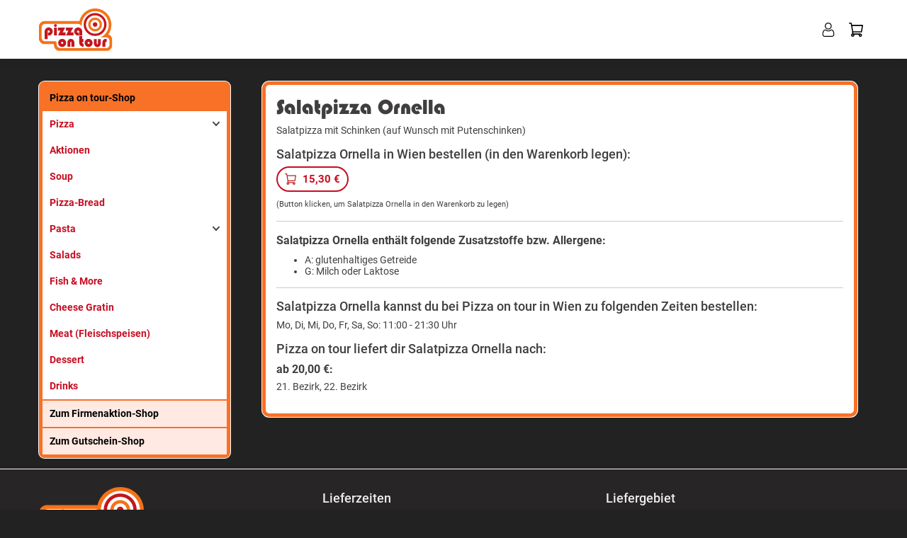

--- FILE ---
content_type: text/html; charset=UTF-8
request_url: https://pizzaliefern.at/product/details/salatpizza-ornella-bei-pizza-on-tour-in-wien-50
body_size: 4410
content:
<!-- Dieser Shop wurde erstellt von Lieferservice-Onlineshop.de -->
<!DOCTYPE html>
<html lang="de">
  <head>
    <title>Salatpizza Ornella bestellen in Wien - Pizza on tour</title>
	<meta name="Title" content="Salatpizza Ornella bestellen in Wien - Pizza on tour" />
    <meta name="description" content='Salatpizza Ornella bei Pizza on tour in Wien bestellen. Hier erwartet Sie ein reichhaltiges Angebot an Speisen und Getränken. &#9658; Jetzt online bestellen und genießen.' />
	<meta name="robots" content="index,follow" />

    <meta name="viewport" content="width=device-width, initial-scale=1">
	<meta http-equiv="Content-Type" content="text/html; charset=UTF-8" />
    <script src='/res2/js/jquery/jquery-pack.js'></script>

	<link rel="apple-touch-icon" sizes="57x57" href="/res2/icons/apple-icon-57x57.png">
	<link rel="apple-touch-icon" sizes="60x60" href="/res2/icons/apple-icon-60x60.png">
	<link rel="apple-touch-icon" sizes="72x72" href="/res2/icons/apple-icon-72x72.png">
	<link rel="apple-touch-icon" sizes="76x76" href="/res2/icons/apple-icon-76x76.png">
	<link rel="apple-touch-icon" sizes="114x114" href="/res2/icons/apple-icon-114x114.png">
	<link rel="apple-touch-icon" sizes="120x120" href="/res2/icons/apple-icon-120x120.png">
	<link rel="apple-touch-icon" sizes="144x144" href="/res2/icons/apple-icon-144x144.png">
	<link rel="apple-touch-icon" sizes="152x152" href="/res2/icons/apple-icon-152x152.png">
	<link rel="apple-touch-icon" sizes="180x180" href="/res2/icons/apple-icon-180x180.png">
	<link rel="icon" type="image/png" sizes="192x192"  href="/res2/icons/android-icon-192x192.png">
	<link rel="icon" type="image/png" sizes="32x32" href="/res2/icons/favicon-32x32.png">
	<link rel="icon" type="image/png" sizes="96x96" href="/res2/icons/favicon-96x96.png">
	<link rel="icon" type="image/png" sizes="16x16" href="/res2/icons/favicon-16x16.png">
	<link rel="manifest" href="/manifest.json">
	<meta name="msapplication-TileColor" content="#ffffff">
	<meta name="msapplication-TileImage" content="/res2/icons/ms-icon-144x144.png">
	<meta name="theme-color" content="#ffffff">
    <link id="favicon" rel="shortcut icon" href="/res2/icons/favicon.ico"/>
	<meta property="og:title" content="Salatpizza Ornella bestellen in Wien - Pizza on tour" />
	<meta property="og:type" content="article" />
	<meta property="og:url" content="https://pizzaliefern.at/" />
	<meta property="og:image" content="https://pizzaliefern.at/res/images/icon.png" />
	<link rel="image_src" href="https://pizzaliefern.at/res2/images/icon.png" />

	<meta http-equiv="Content-Type" content="text/html; charset=UTF-8" />
	<meta name="Publisher" content="Deliver24 GmbH" />
	<meta name="Copyright" content="Deliver24 GmbH" />
	<meta name="Revisit-after" content="one day" />
	<meta name="Keywords" content="Salatpizza Ornella, Wien" />
	<meta name="page-topic" content="Salatpizza Ornella bei Pizza on tour in Wien bestellen. Hier erwartet Sie ein reichhaltiges Angebot an Speisen und Getränken. &#9658; Jetzt online bestellen und genießen." />
	<meta name="Language" content="de" />

	
    
    <script>
    var rootdir = '/';
    var domain = '/';
    var sid = '9lupvm5adfam7sv08g89069gc8';
    var noscroll = false;
	</script>
    
    <link href='/res2/css/bootstrap.min.css?20260119' rel='stylesheet' type='text/css' />
<link href='/res2/css/fonts.css?20260119' rel='stylesheet' type='text/css' />
<link href='/res2/css/style.css?20260119' rel='stylesheet' type='text/css' />
<link href='/res2/css/validationEngine.jquery.css?20260119' rel='stylesheet' type='text/css' />
<link href='/res2/css/slick.css?20260119' rel='stylesheet' type='text/css' />
<link href='/res2/css/slick-theme.css?20260119' rel='stylesheet' type='text/css' />
<link href='/res2/css/framework.css?20260119' rel='stylesheet' type='text/css' />

	<style>
		
	</style>

    <script src='/res2/js/jquery.min.js?20260119'></script>
<script src='/res2/js/bootstrap.bundle.min.js?20260119'></script>
<script src='/res2/js/jquery/jquery.validationEngine.js?20260119'></script>
<script src='/res2/js/jquery/jquery.validationEngine-de.js?20260119'></script>
<script src='/res2/js/shop.js?20260119'></script>
<script src='/res2/js/framework.js?20260119'></script>
<script src='/res2/js/timepicker.js?20260119'></script>
<script src='/res2/js/slick.js?20260119'></script>
<script src='/res2/js/animatedHeader.js?20260119'></script>
<script src='/res2/js/jquery/jquery.sticky.js?20260119'></script>

    
    <script>
    
			var rootdir = '/';
			var sid = '9lupvm5adfam7sv08g89069gc8';
			var cb = '';
			var paypal = '';
			var plz_id = '';
		

    
    </script>
	
    <link id="favicon" rel="shortcut icon" href="/res2/images/favicon.ico" />

</head>

<body >
	<div id="surpremecontainer">

		<header>
    <nav class="navbar navbar-white fixed-top raised">
        <div class="container">
            <div>
                <a href="/" class="hidden-xs"><img src="/res2/images/logo.svg" style="height:60px; margin: 8px 8px 7px 0;" /></a>
                <a href="/" class="visible-xs"><img src="/res2/images/logo.svg" style="height:50px; margin: 8px 8px 10px 0;" /></a>
            </div>

            <div class="btn-group">
                
                <div>
                    <a href="/konto/anmelden"><img src="/res/images/icons/profile.svg" style="height:20px;" class="mx-2"></a>
                    <a href="/cart" id="cart-top">
                        <img src="/res/images/icons/cart.svg" style="height:20px;" class="mx-2">
                        <span class="badge badge-danger cartcount br-10"  style='display:none'>0</span>
                    </a>
                </div>
                
                <div class="visible-xs visible-sm">
                    <a href="#" role="button" id="hamburger-top" onclick="$('#mobilemenu').slideDown(); return false;">
                        <img src="/res/images/icons/hamburger.svg" style="height:30px;" class="ml-2">
                    </a>
                </div>
            </div>
        </div>
    </nav>
</header>


		<div class="maincontainer">
			
			<div class="container py-3">
				<div class="row">
					<div class="col-md-3 hidden-xs hidden-sm">
						<div id="shopmenu" class="shopmenu desktopmenu" style="flex-grow:1">
	<a href="/start" style="background:#f77127; border-radius:0px; color:#000;">Pizza on tour-Shop</a>

	
	<div class="submenu-wrapper closed">
		<button id="menu-1" class="dropdown-btn">
			Pizza
	    	<img src="/res/images/icons/more.svg" class="float-right more-less more">
	    	<img src="/res/images/icons/less.svg" class="float-right more-less less">
  		</button>
		
	<div class="dropdown-container hidden">
		
	<a class="noimage " href="/pizza/Favorites">
		
		Favorites
	</a>

	<a class="noimage " href="/pizza/Veggie Love">
		
		Veggie Love
	</a>

	<a class="noimage " href="/pizza/salatpizza">
		
		Salad-Pizza
	</a>

	<a class="noimage " href="/pizza/Specials">
		
		Specials
	</a>

	<a class="noimage " href="/pizza/Hot &amp; Spicy">
		
		Hot &amp; Spicy
	</a>

	<a class="noimage " href="/pizza/familycalzone">
		
		Family &amp; Calzone
	</a>

	</div>

	</div>

	<a class="closed" id="menu-9" href="/aktionen">
		Aktionen
	</a>

	<a class="closed" id="menu-28" href="/soup">
		Soup
	</a>

	<a class="closed" id="menu-29" href="/pizza-bread">
		Pizza-Bread
	</a>

	<div class="submenu-wrapper closed">
		<button id="menu-10" class="dropdown-btn">
			Pasta
	    	<img src="/res/images/icons/more.svg" class="float-right more-less more">
	    	<img src="/res/images/icons/less.svg" class="float-right more-less less">
  		</button>
		
	<div class="dropdown-container hidden">
		
	<a class="noimage " href="/pasta/vavorites">
		
		Favorites
	</a>

	<a class="noimage " href="/pasta/veggie-love">
		
		Veggie Love
	</a>

	<a class="noimage " href="/pasta/seafood">
		
		Seafood
	</a>

	</div>

	</div>

	<a class="closed" id="menu-11" href="/salads">
		Salads
	</a>

	<a class="closed" id="menu-12" href="/fish">
		Fish &amp; More
	</a>

	<a class="closed" id="menu-13" href="/gratin">
		Cheese Gratin
	</a>

	<a class="closed" id="menu-14" href="/Meat">
		Meat (Fleischspeisen)
	</a>

	<a class="closed" id="menu-15" href="/dolce">
		Dessert
	</a>

	<a class="closed" id="menu-16" href="/drinks">
		Drinks
	</a>


	<a href="https://firmen.pizzaliefern.at/" class="shop-link">Zum Firmenaktion-Shop</a>
	<a href="/content/gutscheine" class="shop-link">Zum Gutschein-Shop</a>

</div>
<script>
	$('#shopmenu button').click(function() {
		$(this).parent().toggleClass('open closed');
		$(this).parent().find('.dropdown-container').slideToggle();
	});
</script>













					</div>
					<div class="col-md-9" id="sidebar-scroll-point">	
						
<script>
	function buy(js, product_id, price_id) {
		let e = $('#num_'+product_id);
		let num = e.val();

		if (js == 'addCart') {
			addCart(product_id, price_id, num);	
		} else {
			openProductbox(product_id, price_id, num);	
		}
	}
	function num_plus(id) {
		let e = $('#num_'+id);
		let val = e.val();
		val++;
		e.val(val);
	}
	function num_minus(id) {
		let e = $('#num_'+id);
		let val = e.val();
		val--;
		if (val<1) val=1;
		e.val(val);
	}
</script>

<div class="container pb-3">

	<div class="product" style="padding:15px;">
		<div id="product_50">
			
			<div class="row">
				
				<div class="col-12 col-xs-12">
					<h1 class='carter'>Salatpizza Ornella</h1>
					<p>Salatpizza mit Schinken (auf Wunsch mit Putenschinken)</p>
					
					
	<div id="inlineeditor_produktdetails_50">
		
	</div>








					<h3>Salatpizza Ornella in Wien bestellen (in den Warenkorb legen):</h3>
					
	<a class="btn btn-cart mb-2 mb-2 price_1" style="color:#fff; width: auto;" title="bestellen" href="#" onclick="buy('openProductbox', '50', 1); return false;">
		<span style="white-space: nowrap;"><img src="/res/images/icons/cart-r.svg" style="width:16px;" alt="Warenkorb"><strong> 15,30&nbsp;&euro;</strong></span>
		
	</a>

					<br>
					<small>(Button klicken, um Salatpizza Ornella in den Warenkorb zu legen)</small>
				</div>
				<div class="clearfix"></div>
			</div>
			
			
<hr>
<h4>Salatpizza Ornella enthält folgende Zusatzstoffe bzw. Allergene:</h4>
<ul>
	<li>A: glutenhaltiges Getreide</li>

	<li>G: Milch oder Laktose</li>
</ul>

			
			<hr>
			<h3>Salatpizza Ornella kannst du bei Pizza on tour in Wien zu folgenden Zeiten bestellen:</h3>
			<p>Mo, Di, Mi, Do, Fr, Sa, So: 11:00 - 21:30 Uhr</p>

			<h3>Pizza on tour liefert dir Salatpizza Ornella nach:</h3><h4 class='mb-1'>ab 20,00&nbsp;&euro;:</h4><p>21. Bezirk, 22. Bezirk</p>
		</div>
		
	</div>
</div>


















					</div>
				</div>
			</div>
		</div>
		<footer class="footer">
    <div class="container">
        <div class="row">
            <div class="col-md-4">
                <img src="/res2/images/logo.svg" alt="Pizza on tour" style="margin-top:-5px; width: 100%; max-width:150px;" class="mb-3">
                <h3>Pizza on tour</h3>
                <p>Bellegardegasse 2<br>
                1220 Wien</p>
            </div>
            <div class="col-md-4">
                <h3>Lieferzeiten</h3>
                <p>Mo, Di, Mi, Do, Fr, Sa, So: 11:00 - 21:30 Uhr</p>
                <h3 class="pt-3">Zahlungsmethoden</h3>
                <p>
                    <img src="/res/images/icons/cash-w.svg" title="Bar" alt="Bar" class="mt-2 mr-2" style="width:20px;">
                    <img src="/res/images/icons/paypal-w.svg" title="Paypal" alt="Paypal" class="mt-2 mr-2" style="width:20px;">
                    <img src="/res/images/icons/ec-w.svg" title="EC-Karte" alt="EC-Karte" class="mt-2 mr-2" style="width:20px;">
                    <img src="/res/images/icons/visa-w.svg" title="Visa" alt="Visa" class="mt-2 mr-2" style="width:20px;">
                    <img src="/res/images/icons/mastercard-w.svg" title="Mastercard" alt="Mastercard" class="mt-2 mr-2" style="width:20px;">
                </p>
            </div>
            <div class="col-md-4">
                
	<div id="inlineeditor_liefergebiet">
		<h3>Liefergebiet</h3>

<h4 class="mb-1">21. Bezirk:</h4>

<p>ab 20,00&nbsp;&euro;</p>

<h4 class="mb-1">22. Bezirk:</h4>

<p>ab 20,00&nbsp;&euro;</p>

	</div>








                
            </div>
        </div>
        <hr>
        <div class="row">
            <div class="col-sm-4 mb-3 mb-sm-0">
                &copy;  Pizza on tour<br>
            </div>
            <div class="col-sm-8 text-right imprint-links">
                <a href="/zusatzstoffe" class="mr-3">Allergene / Zusatzstoffe</a>
                <a href="https://www.pizzaontour.info/datenschutz-agb-lieferbedingungen" class="mr-3">Lieferbedingungen / AGB</a>
                <a href="/impressum" class="mr-3">Impressum</a>
                <a href="/datenschutz" class="mr-3">Datenschutz</a>
            </div>
        </div>
    </div>
</footer>
<div class="py-2 text-center text-white" style="background:#000; border-top: 1px solid #e31d24">
    <a href="https://lieferservice-onlineshop.de/pizza-bestellsystem" class="text-white" target="_blank">Pizza Bestellsystem</a>: <a href="https://deliver24.de/" target="_blank" style="color:#e31d24;">Deliver24</a>
</div>


		
	</div>
	<div id="mobilemenu" class="hidden">
	<div>
		<a class="float-right d-block" href="#" onclick="$('#mobilemenu').slideUp(); return false;">
			<img src="/res/images/icons/close.svg" style="width:18px;" alt="schließen">
		</a>
		<h3 class="mt-1 mb-3">Menü</h3>
	</div>
	<div class="shopmenu">
		
	<div class="submenu-wrapper closed">
		<button id="mobilemenu-1" class="dropdown-btn">
			Pizza
	    	<img src="/res/images/icons/more.svg" class="float-right more-less more">
	    	<img src="/res/images/icons/less.svg" class="float-right more-less less">
  		</button>
		
	<div class="dropdown-container hidden">
		
	<a class="noimage " href="/pizza/Favorites">
		Favorites
	</a>

	<a class="noimage " href="/pizza/Veggie Love">
		Veggie Love
	</a>

	<a class="noimage " href="/pizza/salatpizza">
		Salad-Pizza
	</a>

	<a class="noimage " href="/pizza/Specials">
		Specials
	</a>

	<a class="noimage " href="/pizza/Hot &amp; Spicy">
		Hot &amp; Spicy
	</a>

	<a class="noimage " href="/pizza/familycalzone">
		Family &amp; Calzone
	</a>

	</div>

	</div>

	<a class="closed" id="mobilemenu-9" href="/aktionen">
		
		Aktionen
	</a>

	<a class="closed" id="mobilemenu-28" href="/soup">
		
		Soup
	</a>

	<a class="closed" id="mobilemenu-29" href="/pizza-bread">
		
		Pizza-Bread
	</a>

	<div class="submenu-wrapper closed">
		<button id="mobilemenu-10" class="dropdown-btn">
			Pasta
	    	<img src="/res/images/icons/more.svg" class="float-right more-less more">
	    	<img src="/res/images/icons/less.svg" class="float-right more-less less">
  		</button>
		
	<div class="dropdown-container hidden">
		
	<a class="noimage " href="/pasta/vavorites">
		Favorites
	</a>

	<a class="noimage " href="/pasta/veggie-love">
		Veggie Love
	</a>

	<a class="noimage " href="/pasta/seafood">
		Seafood
	</a>

	</div>

	</div>

	<a class="closed" id="mobilemenu-11" href="/salads">
		
		Salads
	</a>

	<a class="closed" id="mobilemenu-12" href="/fish">
		
		Fish &amp; More
	</a>

	<a class="closed" id="mobilemenu-13" href="/gratin">
		
		Cheese Gratin
	</a>

	<a class="closed" id="mobilemenu-14" href="/Meat">
		
		Meat (Fleischspeisen)
	</a>

	<a class="closed" id="mobilemenu-15" href="/dolce">
		
		Dessert
	</a>

	<a class="closed" id="mobilemenu-16" href="/drinks">
		
		Drinks
	</a>

		<a href="https://firmen.pizzaliefern.at/" class="shop-link">Zum Firmenaktion-Shop</a>
		<a href="/content/gutscheine" class="shop-link">Zum Gutschein-Shop</a>
	</div>
</div>

<script>
	$('#mobilemenu button').click(function() {
		$(this).parent().toggleClass('open closed');
		$(this).parent().find('.dropdown-container').slideToggle();
	});
</script>











	<div id="myModal" class="modal" tabindex="-1" role="dialog"></div>
  <script>
	$('[data-toggle=offcanvas]').click(function() {
		$('.row-offcanvas').toggleClass('active');
	});
	$('[data-toggle=offcanvas2]').click(function() {
		$('.row-offcanvas').toggleClass('active2');
	});
		
	
			
	$('a.secureemail').each(function() {
		e = this.rel.replace('/','@');
		this.href = 'mailto:' + e;
		$(this).text(e);
	});
		 
  </script>
  

  
<!-- JSON-LD-Markup generiert von Google Strukturierte Daten: Markup-Hilfe -->
<script type="application/ld+json">
{
	"@context" : "http://schema.org",
  "@type" : "Restaurant",
  "name" : "",
  "image" : "/res/images/logo.png",
  "telephone" : "",
  "email" : "",
  "priceRange" : "$$",
  "address" : {
    "@type" : "PostalAddress",
    "streetAddress" : " ",
    "addressLocality" : "",
    "postalCode" : "",
    "addressCountry":"DE",
	"addressRegion":""
  },
  "geo": {
    "@type": "GeoCoordinates",
    "latitude": "",
    "longitude": ""
  },
  "menu" : "https://pizzaliefern.at/",
  "servesCuisine" : "Italienisch",
  "url" : "https://pizzaliefern.at/",
  "potentialAction": {
    "@type":"OrderAction",
    "target": {
       "@type": "EntryPoint",
       "urlTemplate": "https://pizzaliefern.at/",
       "actionPlatform": ["http://schema.org/DesktopWebPlatform", "http://schema.org/MobileWebPlatform"],
        "inLanguage": "de-DE"
    },
    "deliveryMethod": [
      "http://purl.org/goodrelations/v1#DeliveryModeOwnFleet"
    ],
    "priceSpecification": {
      "@type":"DeliveryChargeSpecification",
      "appliesToDeliveryMethod":"http://purl.org/goodrelations/v1#DeliveryModeOwnFleet",
      "priceCurrency":"EUR",
      "price": 0.00,
      "eligibleTransactionVolume": {
        "@type":"PriceSpecification",
        "priceCurrency":"EUR",
        "price": 0.00
      }
    }
  }
}
</script>

	
    </body>
</html>



















--- FILE ---
content_type: text/css
request_url: https://pizzaliefern.at/res2/css/fonts.css?20260119
body_size: 471
content:
/* lemon-regular - latin */
@font-face {
     font-family: 'Lemon';
     font-style: normal;
     font-weight: 400;
     src: url('../fonts/lemon-v14-latin-regular.eot'); /* IE9 Compat Modes */
     src: local(''),
          url('../fonts/lemon-v14-latin-regular.eot?#iefix') format('embedded-opentype'), /* IE6-IE8 */
          url('../fonts/lemon-v14-latin-regular.woff2') format('woff2'), /* Super Modern Browsers */
          url('../fonts/lemon-v14-latin-regular.woff') format('woff'), /* Modern Browsers */
          url('../fonts/lemon-v14-latin-regular.ttf') format('truetype'), /* Safari, Android, iOS */
          url('../fonts/lemon-v14-latin-regular.svg#Lemon') format('svg'); /* Legacy iOS */
}

@font-face{
     font-family:"Blippo";
     src:url("../fonts/1295974/f8fc75f7-4ae7-4535-b5fc-60cb0c64f3a9.eot?#iefix");
     src:url("../fonts/1295974/f8fc75f7-4ae7-4535-b5fc-60cb0c64f3a9.eot?#iefix") format("eot"),url("../fonts/1295974/1ab75f35-48ad-43c4-96be-524290b31f05.woff2") format("woff2"),url("../fonts/1295974/f5393d5d-5e3a-4b28-b826-1d13a00b48af.woff") format("woff"),url("../fonts/1295974/f235e63f-04db-409c-80e1-42a3ecbaebff.ttf") format("truetype");
}


/* roboto-300 - latin */
@font-face {
     font-family: 'Roboto';
     font-style: normal;
     font-weight: 300;
     src: url('../fonts/roboto-v30-latin-300.eot'); /* IE9 Compat Modes */
     src: local(''),
          url('../fonts/roboto-v30-latin-300.eot?#iefix') format('embedded-opentype'), /* IE6-IE8 */
          url('../fonts/roboto-v30-latin-300.woff2') format('woff2'), /* Super Modern Browsers */
          url('../fonts/roboto-v30-latin-300.woff') format('woff'), /* Modern Browsers */
          url('../fonts/roboto-v30-latin-300.ttf') format('truetype'), /* Safari, Android, iOS */
          url('../fonts/roboto-v30-latin-300.svg#Roboto') format('svg'); /* Legacy iOS */
   }
   /* roboto-regular - latin */
   @font-face {
     font-family: 'Roboto';
     font-style: normal;
     font-weight: 400;
     src: url('../fonts/roboto-v30-latin-regular.eot'); /* IE9 Compat Modes */
     src: local(''),
          url('../fonts/roboto-v30-latin-regular.eot?#iefix') format('embedded-opentype'), /* IE6-IE8 */
          url('../fonts/roboto-v30-latin-regular.woff2') format('woff2'), /* Super Modern Browsers */
          url('../fonts/roboto-v30-latin-regular.woff') format('woff'), /* Modern Browsers */
          url('../fonts/roboto-v30-latin-regular.ttf') format('truetype'), /* Safari, Android, iOS */
          url('../fonts/roboto-v30-latin-regular.svg#Roboto') format('svg'); /* Legacy iOS */
   }
   /* roboto-500 - latin */
   @font-face {
     font-family: 'Roboto';
     font-style: normal;
     font-weight: 500;
     src: url('../fonts/roboto-v30-latin-500.eot'); /* IE9 Compat Modes */
     src: local(''),
          url('../fonts/roboto-v30-latin-500.eot?#iefix') format('embedded-opentype'), /* IE6-IE8 */
          url('../fonts/roboto-v30-latin-500.woff2') format('woff2'), /* Super Modern Browsers */
          url('../fonts/roboto-v30-latin-500.woff') format('woff'), /* Modern Browsers */
          url('../fonts/roboto-v30-latin-500.ttf') format('truetype'), /* Safari, Android, iOS */
          url('../fonts/roboto-v30-latin-500.svg#Roboto') format('svg'); /* Legacy iOS */
   }
   /* roboto-500italic - latin */
   @font-face {
     font-family: 'Roboto';
     font-style: italic;
     font-weight: 500;
     src: url('../fonts/roboto-v30-latin-500italic.eot'); /* IE9 Compat Modes */
     src: local(''),
          url('../fonts/roboto-v30-latin-500italic.eot?#iefix') format('embedded-opentype'), /* IE6-IE8 */
          url('../fonts/roboto-v30-latin-500italic.woff2') format('woff2'), /* Super Modern Browsers */
          url('../fonts/roboto-v30-latin-500italic.woff') format('woff'), /* Modern Browsers */
          url('../fonts/roboto-v30-latin-500italic.ttf') format('truetype'), /* Safari, Android, iOS */
          url('../fonts/roboto-v30-latin-500italic.svg#Roboto') format('svg'); /* Legacy iOS */
   }
   /* roboto-700 - latin */
   @font-face {
     font-family: 'Roboto';
     font-style: normal;
     font-weight: 700;
     src: url('../fonts/roboto-v30-latin-700.eot'); /* IE9 Compat Modes */
     src: local(''),
          url('../fonts/roboto-v30-latin-700.eot?#iefix') format('embedded-opentype'), /* IE6-IE8 */
          url('../fonts/roboto-v30-latin-700.woff2') format('woff2'), /* Super Modern Browsers */
          url('../fonts/roboto-v30-latin-700.woff') format('woff'), /* Modern Browsers */
          url('../fonts/roboto-v30-latin-700.ttf') format('truetype'), /* Safari, Android, iOS */
          url('../fonts/roboto-v30-latin-700.svg#Roboto') format('svg'); /* Legacy iOS */
   }
   /* roboto-700italic - latin */
   @font-face {
     font-family: 'Roboto';
     font-style: italic;
     font-weight: 700;
     src: url('../fonts/roboto-v30-latin-700italic.eot'); /* IE9 Compat Modes */
     src: local(''),
          url('../fonts/roboto-v30-latin-700italic.eot?#iefix') format('embedded-opentype'), /* IE6-IE8 */
          url('../fonts/roboto-v30-latin-700italic.woff2') format('woff2'), /* Super Modern Browsers */
          url('../fonts/roboto-v30-latin-700italic.woff') format('woff'), /* Modern Browsers */
          url('../fonts/roboto-v30-latin-700italic.ttf') format('truetype'), /* Safari, Android, iOS */
          url('../fonts/roboto-v30-latin-700italic.svg#Roboto') format('svg'); /* Legacy iOS */
   }

--- FILE ---
content_type: text/css
request_url: https://pizzaliefern.at/res2/css/style.css?20260119
body_size: 7339
content:
.row.narrow .col, .row.narrow .col-1, .row.narrow .col-10, .row.narrow .col-11, .row.narrow .col-12, .row.narrow .col-2, .row.narrow .col-3, .row.narrow .col-4, .row.narrow .col-5, .row.narrow .col-6, .row.narrow .col-7, .row.narrow .col-8, .row.narrow .col-9, .row.narrow .col-auto, .row.narrow .col-lg, .row.narrow .col-lg-1, .row.narrow .col-lg-10, .row.narrow .col-lg-11, .row.narrow .col-lg-12, .row.narrow .col-lg-2, .row.narrow .col-lg-3, .row.narrow .col-lg-4, .row.narrow .col-lg-5, .row.narrow .col-lg-6, .row.narrow .col-lg-7, .row.narrow .col-lg-8, .row.narrow .col-lg-9, .row.narrow .col-lg-auto, .row.narrow .col-md, .row.narrow .col-md-1, .row.narrow .col-md-10, .row.narrow .col-md-11, .row.narrow .col-md-12, .row.narrow .col-md-2, .row.narrow .col-md-3, .row.narrow .col-md-4, .row.narrow .col-md-5, .row.narrow .col-md-6, .row.narrow .col-md-7, .row.narrow .col-md-8, .row.narrow .col-md-9, .row.narrow .col-md-auto, .row.narrow .col-sm, .row.narrow .col-sm-1, .row.narrow .col-sm-10, .row.narrow .col-sm-11, .row.narrow .col-sm-12, .row.narrow .col-sm-2, .row.narrow .col-sm-3, .row.narrow .col-sm-4, .row.narrow .col-sm-5, .row.narrow .col-sm-6, .row.narrow .col-sm-7, .row.narrow .col-sm-8, .row.narrow .col-sm-9, .row.narrow .col-sm-auto, .row.narrow .col-xl, .row.narrow .col-xl-1, .row.narrow .col-xl-10, .row.narrow .col-xl-11, .row.narrow .col-xl-12, .row.narrow .col-xl-2, .row.narrow .col-xl-3, .row.narrow .col-xl-4, .row.narrow .col-xl-5, .row.narrow .col-xl-6, .row.narrow .col-xl-7, .row.narrow .col-xl-8, .row.narrow .col-xl-9, .row.narrow .col-xl-auto {
    padding-left:5px;
    padding-right:5px;
}
.row.narrow {
    margin-left:-5px;
    margin-right:-5px;
}


html, body  {
    font-family: "Roboto", "Arial", "Helvetica", sans-serif;
    color:#444; 
    font-weight:medium;
}
body {
    font-size: 16px;
    background: #fff;
    color: #413E3E;
    font-family: 'Roboto', 'Helvetica', sans-serif;
    margin: 60px 0 0;
    font-weight:normal;
    transition: background 0.5s linear;
    width:100%;
    overflow-x:hidden;
}

.maincontainer {
    min-height: 500px;
}

.carter {
	font-family: "Blippo";
}
.container {
    max-width:1200px;
    margin:0 auto;
}

.text-white {
    color:#fafafa;
}
.text-red {
    color:#bc2324;
}
.text-green {
    color:#bc2324;
}
.bold {
    font-weight: bold;
}
.whitebox, .lightbox {
    background:#fff;
    border: 5px solid #f77127;
    box-shadow: 0 0 0px 1px #fff !important;
}

.lightbox .light-box {
    background:#FaFaFa;
}
#lightbox {
    background:transparent;
}

img.rounded {
    border-radius: 8px !important;
}

.br-1 { border-radius: 1px; }
.br-2 { border-radius: 2px; }
.br-3 { border-radius: 3px; }
.br-4 { border-radius: 4px; }
.br-5 { border-radius: 5px; }
.br-6 { border-radius: 6px; }
.br-7 { border-radius: 7px; }
.br-8 { border-radius: 8px; }
.br-9 { border-radius: 9px; }
.br-10 { border-radius: 10px; }

a.dark {
    color:#413E3E;
    font-weight: bold;
    text-decoration: underline;
}

.btn-light {
    background:#EEEDED;
    border-color: #EEEDED !important;
    border-width:2px !important;
}

.btn-light.active {
    background:#f4bec0 !important;
}

/* enable absolute positioning */
.inner-addon { 
    position: relative; 
}

/* style icon */
.inner-addon .material-icons {
  position: absolute;
  padding: 10px;
  pointer-events: none;
}

/* align icon */
.left-addon .material-icons  { left:  0px;}
.right-addon .material-icons { right: 0px;}

/* add padding  */
.left-addon input  { padding-left:  30px; }
.right-addon input { padding-right: 30px; }

.red {
    color:#bc2324;
}

.dred {
    color:#b10b12;
}

#header-image {
    height:600px;
    margin-bottom:30px;
}

#content {
    margin-bottom:30px;
    min-height:60vh;
}

.dropdown a {
    color:#413E3E !important;
    font-weight: bold;
}

.f-40 {
    font-size: 40px !important;
    line-height: 56px !important;
}

.restaurant-image {
    min-height:150px;
    height: 100%;
    background-size: cover;
    background-position: center;
}

.date-btn-details {
    position: absolute;
    bottom:15px;
    right:15px;
}

.date-image {
    width:180px;
    float:left;
    margin-right:15px;
}

label {
    font-size: 0.8em;
    font-weight: bold;
}

@media (max-width: 576px) { /* < 544 */
    .date-image {
        width:100%;
        float:none;
        margin-right:0;
    }

    .restaurant-image {
        min-height: calc(100vw * 0.5);
    }
}


.card-header h2,
.card-header h3,
.card-header h4,
.card-header h5 {
    margin-bottom: 0;
}

.card.raised, .noborder {border:none; }
.card-body.bg-light { background:#fff !important;}

.cart-plus-minus {
    border:1px solid #bbb;
    border-radius:4px;
    width: 90px !important;
}
.cart-plus-minus input {
    border:none;
    background:#fff;
    font-size: 14px !important;
    height:28px !important;
}

#home-title {
    padding-top:100px;
}

#b2b-home-slider #home-title {
    padding-top:0;
    padding-left:0;

}

#home-title h2 {
    text-align:center;
    color:#fff;
    text-shadow:0px 0px 2px #000, 0px 0px 10px #000;
    font-size:3em;
}

@media (max-width: 768px) { /* < 544 */
    #home-title h2 {
        text-shadow:0px 0px 2px #000, 0px 0px 7px #000;
        font-size:2em;
    }
}
@media (max-width: 576px) { /* < 544 */
    #home-title {
        padding:50px 0;
    }
    #home-title h2 {
        text-align:center;
        color:#fff;
        text-shadow:0px 0px 2px #000, 0px 0px 7px #000;
        font-size:1.6em;
    }
}

#profile {
    padding: 0;
    background:#fff;
    top: 0;
    text-align: right;
    position: fixed;
    width: 100%;
    z-index: 999;
}

#profile .logo {
    position: absolute;
    top: 0px;
    left:15px;
    height: 50px;
}

#profile .dropdown-wrapper {
    display: inline-block;
    position: relative;
}

#profile .dropdown-wrapper a {
    padding: 15px 0 20px 20px;
    display: inline-block;
    text-align:right;
}

.dropdown-menu {
    font-size: inherit;
    display: block;
    visibility: hidden;
    opacity:0;
    transform: translateY(-50px);
    transition:.5s ease all;
}
.dropdown-menu.show {
    display: block;
    visibility: visible;
    opacity:1;
    transform: translateY(5px);
    transition:.7s cubic-bezier(.58,1.89,.35,.47) all;
}

.nav > li > a {
    position: relative;
    display: block;
    padding: 10px 15px;
}
#sidebar .nav-shop a {
    color: #444;
    font-size: 1.1em;
    padding: 15px 10px;
    white-space: nowrap;
}

.checkbox-button {
    display: inline-block;
    padding: 4px 10px;
    margin: 5px;
    border:3px solid #eee;
    border-radius:4px;
}
.checkbox-button.active {
    border:3px solid #bc2324;
    background:#cedeff;
    box-shadow: inset 2px 2px 4px -2px rgb(0, 0, 0, 0.7);
}

.top-icon {
    margin-left:10px;
    cursor: pointer;
    text-decoration: none !important;
    color: inherit !important;
}

.top-icon .md-24 {
    margin-top:4px;
}

.navbar { 
    padding:0.25rem 0;
    background:#bc2324;
}

.pointer {
    cursor:pointer;
}

.bootstrap-select {
    background: transparent !important;
}

.bootstrap-select .btn-light {
    border: 1px solid rgba(11, 160, 218, 0.5);
    background:#fff;
}
.input-group .bootstrap-select.form-control {
    background:transparent !important;
}
.input-group .bootstrap-select.form-control .dropdown-toggle {
    border-radius: 50px !important;
}

.input-group>.custom-select:not(:last-child), .input-group>.form-control:not(:last-child) {
    border-top-right-radius: .25rem;
    border-bottom-right-radius: .25rem;
}
.bootstrap-select .dropdown-toggle:focus {
    outline:none !important;
}
.custom-control-input:checked~.custom-control-label::before {
    color: #000;
    background-color: #bc2324 !important;
    border-color: #bc2324 !important;
}
.custom-control-input.disabled:checked~.custom-control-label::before {
    color: #000;
    background-color: #888 !important;
    border-color: #bc2324 !important;
}
.custom-control-input.disabled:checked~.custom-control-label::after {
    background-color:#bbb;
}
.nav-pills .nav-link {
    border-radius: .25rem 0.25rem 0 0;
}
.nav-pills .nav-link.active, .nav-pills .show>.nav-link {
    color: #fff;
    font-weight: bold;
    background-color: #bc2324;
}
.list-group-item {
    color:#000;
}

.list-group-item.active {
    color: #000;
    background:#fafafa;
    border-color: rgba(0,0,0,.125);
    font-weight:bold;
}

.list-group-item.btn-outline-danger {
    color: #bc2324;
    border-width:1px !important;
}
.list-group-item.btn-outline-danger:hover {
    color: #fff;
}

.list-group.no-border-x .list-group-item {
    border-left: 0;
    border-right: 0;
    border-radius: 0 !important;
}

.border-dark {
    border-color: #222!important;
}

.bg-light {
    color: #343a40 !important;
}
.bg-dark {
    background:#161616 !important;
}

img.emojione {
    width:20px;
}
.sidebar-sticky{
    will-change: min-height;
}

.sidebar__inner{
    transform: translate(0, 0); /* For browsers don't support translate3d. */
    transform: translate3d(0, 0, 0);
    will-change: position, transform;
}

html {
    position: relative;
    min-height: 100%;
    font-size: 15px;
}

h1, .h1 {
    font-size:2em;
}

h2 { font-size:1.5em; }
h3 { font-size:1.3em; }
h4 { font-size:1.2em; }
h5 { font-size:1.1em; }


.footer {
    color:#EEEDED;
    background: #272525;
    font-size: 14px;
    line-height: 20px;
    padding: 30px 0;
    border-top: 1px solid #fff;
}
.footer a { color:#EEEDED; }
.footer a:hover { color:#EEEDED; }

.footer h4 {
    color:#EEEDED;
    font-weight: bold;
    font-size: 16px;
    margin-bottom:20px;
}

.footer hr {
    border-color: #5C5757;
}

.footer img {
    margin-bottom:4px;
}

.bs {
    display: none;
}

hr {
    border-top: 1px solid rgba(0,0,0,0.2);
    margin: 1rem 0;
}

body {
    font-size: 16px;
    background: #222 url("../images/background.avif") center center fixed no-repeat;
    background-size: cover;
    color: #fff;
    font-family: 'Roboto', 'Helvetica', sans-serif;
    margin: 60px 0 0;
    font-weight:normal;
    transition: background 0.5s linear;
    width:100%;
    overflow-x:hidden;
}

.modal, .lightbox, .whitebox, .product, #mobilemenu {
    color:#222;
}

.fullwidth {
    width: 100%;
    padding: 0 15px;
}

.no-arrow::after { display:none; }
.dropdown-toggle {
    cursor: pointer;
}

a {
    color: #413e3e;
    text-decoration: underline;
    font-weight: bold;
}

a.btn {
    text-decoration: none;
}

a:hover {
    color: #413e3e;
    text-decoration: none;
}
.navbar a,
a.dropdown-item {
    text-decoration: none;
}

#profile a,
#shopnav a {
    color:#444;
}

#profile a {
    font-size: 0.9rem;
}

#profile a:hover,
#shopnav a:hover,
#shopnav .active a {
    color:#bc2324;
}

.navbar-toggler {
    padding: .25rem 0rem;
}
.cartcount {
    margin-top: -5px;
    margin-left: -10px;
    position: absolute;
}

.cartcountwrapper { font-size:13px; }
a.cart-topmenu,
#cart-topmenu,
.green {
    color:#79ba1d !important;
}
.card {
    color:#444;
}
.card-footer {
    background:transparent;
}
.card.profile-order {
    background:#fff url('../images/icons/order.svg') top left no-repeat;
    background-size: 16px 16px;
    background-position: 12px 12px;
    padding-left:32px;
}
.card.profile-address {
    background:#fff url('../images/icons/address.svg') top left no-repeat;
    background-size: 16px 16px;
    background-position: 12px 12px;
    padding-left:32px;
}
.text-secondary {
    font-size: 0.9em;
}
.small {
    font-size: 0.6em;
}

.raised {
    box-shadow: 0px 6px 10px rgba(0, 0, 0, 0.04);
}

.raised2 {
    box-shadow: 0px 16px 20px rgba(0, 0, 0, 0.04);
}

.raised3 {
    box-shadow: 0px 32px 64px rgba(0, 0, 0, 0.05);
}
.raised-header {
    box-shadow: 0px 0px 8px -5px #000 !important;
}


.btn.raised:hover,
.btn.raised2:hover {
    box-shadow: none !important;
}

.btn-group-sm>.btn, .btn-sm {
    padding: .10rem .25rem;
    line-height: 1.3;
    border-radius:4px !important;
}

.form-submit {
    text-align: right;
}

.form-control {
    border-color: #aaa;
}

.form-control:focus {
    background: #fff;
    color:#000;
    border-color: #222;
    box-shadow: none !important;
}

.navbar-white {
    background:#FFF;
}

.navbar-white a {
    color:#413E3E;
}

.navbar-toggler-icon {
    background-image: url("data:image/svg+xml;charset=utf8,%3Csvg viewBox='0 0 30 30' xmlns='http://www.w3.org/2000/svg'%3E%3Cpath stroke='rgba(40, 40, 40, 1)' stroke-width='2' stroke-linecap='round' stroke-miterlimit='10' d='M4 7h22M4 15h22M4 23h22'/%3E%3C/svg%3E");
}
.navbar-toggler:focus, .navbar-toggler:hover {
    text-decoration: none;
    outline: none;
}

.btn {
    min-width: 1.2rem;
    white-space: nowrap;
}
.btn.focus, .btn:focus {
    box-shadow: none;
}

.btn-group-xs>.btn,
.btn-xs {
    padding: .5rem .5rem;
    font-size: .675rem;
    line-height: .5;
    border-radius: .2rem;
}

.btn-outline-success,
.btn-outline-info,
.btn-outline-primary,
.btn-outline-warning,
.btn-outline-danger,
.btn-outline-light,
.btn-outline-default,
.btn-outline-dark {
    border-width: 2px;
}
.text-white {
    color:#FAFAFA;
}

.btn { 
    font-weight:bold; 
    padding-left:15px;
    padding-right:15px;
}

.btn-outline-light {
    border:2px solid #fff;
    color:#fff;
}

.btn-outline-light:focus,
.btn-outline-light:active,
.btn-outline-light:hover {
    background:rgba(255,255,255,0.2) !important;
}

.btn-primary {
    background:#bc2324;
    color:#FAFAFA;
    border-radius:8px;
    border:2px solid #bc2324;
}

.btn-primary:focus,
.btn-primary:active,
.btn-primary:hover {
    background:#ff3636 !important;
    border-radius:8px;
    border:2px solid #ff3636 !important;
}

.btn-primary.disabled, .btn-primary:disabled {
    background:#bc2324;
    color:rgba(255,255,255,0.66);
    border-radius:8px;
    border:2px solid #bc2324;
}

.btn-outline-primary {
    color:#bc2324;
    border-radius:8px;
    border:2px solid #bc2324;
}

.btn-outline-primary:focus,
.btn-outline-primary:active,
.btn-outline-primary:hover {
    background:#bc232433 !important;
    color:#ff3636;
    border-radius:8px;
    border:2px solid #ff3636 !important;
}


.btn-outline-dark:focus,
.btn-outline-dark:active,
.btn-outline-dark:hover {
    color:#413e3e;
    background:rgba(65, 62, 62, 0.2) !important;
}


.btn-outline-secondary:focus,
.btn-outline-secondary:active,
.btn-outline-secondary:hover {
    color:#6c757d;
    background:rgba(65, 62, 62, 0.2) !important;
}

.btn-danger {
    background:#bc2324;
    color:#FAFAFA;
    border-radius:8px;
    border:2px solid #bc2324;
}

.btn-warning {
    background:#ffc107;
    color:#FAFAFA;
    border-radius:8px;
    border:2px solid #ffc107;
}

.btn-info {
    background:#00809d;
    color:#FAFAFA;
    border-radius:8px;
    border:2px solid #00809d;
}

.btn-success {
    background:#bc2324;
    color:#FAFAFA;
    border-radius:8px;
    border:2px solid #bc2324;
}

.btn-success:hover {
    background:#138645;
    border-radius:8px;
    border:2px solid #138645;
}

.btn-outline-success {
    color:#bc2324;
    border-radius:8px;
    border:2px solid #bc2324;
}

.btn-outline-success:hover {
    background:#80d4a533;
    color:#138645;
    border-radius:8px;
    border:2px solid #138645;
}

.btn.noborder {
    border-color:transparent;
}

.btn img {
	width:20px;
	margin-top:-3px;
	margin-right:5px;
}

.btn-sm img {
	width:18px;
	margin-top:-2px;
	margin-right:2px;
}

.form-control {
    border-radius:6px;
    border-color: #CDCBCB !important;
}

.checkbox-button {
    display: block;
    padding: 4px 10px;
    margin: 5px 0;
    border:1px solid #CDCBCB;
    border-radius:6px;
}
.checkbox-button.active {
    border:1px solid #bc2324;
    background:#FAFAFA;
    box-shadow: inset 2px 2px 4px -2px rgb(0, 0, 0, 0.7);
}
.checkbox-button label {
    display:block;
}

/**
.checkbox-button .custom-control-label::before,
.checkbox-button .custom-control-label::after {
    right:0 !important;
    left:inherit !important;
}

.checkbox-button .custom-control {
    padding-left:0;
}
**/
.checkbox-button .custom-control span {
    padding-right:1.5rem;
    display: inline-block;
}

.checkbox-button .custom-checkbox .custom-control-input:checked~.custom-control-label::before {
    border:1px solid #bc2324 !important;
    background: #fff !important;
}
.checkbox-button .custom-control-input:focus~.custom-control-label::before {
    box-shadow: none;
}

.checkbox-button .custom-checkbox .custom-control-input:checked~.custom-control-label::after {
    background-image: url("data:image/svg+xml;charset=utf8,%3csvg xmlns='http://www.w3.org/2000/svg' width='8' height='8' viewBox='0 0 8 8'%3e%3cpath fill='%23bc2324' d='M6.564.75l-3.59 3.612-1.538-1.55L0 4.26l2.974 2.99L8 2.193z'/%3e%3c/svg%3e");
}

.fixed-bottom .btn {
    border-radius: 0 !important;
    border-left: 1px solid #fff2 !important;
    border-right: 1px solid #000a !important;
    text-transform: none;
    background: #20303e;
    margin-left: 0 !important;
}

.fixed-bottom .btn:first-child {
    border-left: 0 !important;
}

.fixed-bottom .btn:last-child {
    border-right: 0 !important;
}

.fixed-bottom .btn i {
    margin-bottom: 5px;
}

.btn-bordered {
    border: 1px solid #ccc;
}

.alert {
    /* position: absolute; */
    width: 100%;
    padding: 1rem 1.25rem;
    z-index: 1;
}

.alert .container {
    position: relative;
}
.alert .close {
    position: absolute;
    top: 0;
    right: 30px;
}

.alert ul {
    margin: 0;
    padding: 0;
    list-style-type: none;
}

ul.nav-pills.nav-fill {
    margin: 0 auto 30px;
    border-bottom:3px solid #bc2324;
}

.hidden {
    display: none;
}

.flashalert {
    position: fixed;
    width: 100vw;
    z-index: 2;
}

/** MODAL LEFT / RIGHT **/

.modal.left .modal-dialog {
    position: fixed;
    margin: auto;
    width: 320px;
    height: 100%;
    -webkit-transform: translate3d(0%, 0, 0);
    -ms-transform: translate3d(0%, 0, 0);
    -o-transform: translate3d(0%, 0, 0);
    transform: translate3d(0%, 0, 0);
}

.modal.left.fade .modal-dialog {
    left: -320px;
    -webkit-transition: opacity 0.3s linear, left 0.3s ease-out;
    -moz-transition: opacity 0.3s linear, left 0.3s ease-out;
    -o-transition: opacity 0.3s linear, left 0.3s ease-out;
    transition: opacity 0.3s linear, left 0.3s ease-out;
}

.modal.left.fade.show .modal-dialog {
    left: 0;
}

.popover {
    box-shadow: 2px 2px 12px 1px rgba(0, 0, 0, 0.7)
}

.popover-header {
    color: #000b;
    background: #f4f4d0;
    text-align:right;
}

.popover-body {
    color: #000b;
    background: #f8f8ed;
}

.modal-header {
    padding: 1rem 1rem 0;
    background: transparent;
    color:#413e3e;
    text-align: left;
    border-bottom: 1px solid #dee2e6;
    border-top-left-radius: calc(0.3rem - 1px);
    border-top-right-radius: calc(0.3rem - 1px);
}
.modal-header .close {
    opacity: 1;
}

.modal-dialog {
    margin: 3.75rem auto;
    font-size: 12px;
    line-height: 18px;
}
.modal-content {
    border-radius: 0.35rem;
    border:none;
    background: #fff;
    box-shadow: 0px 0px 24px -3px rgb(0, 0, 0, 0.6);
    color:#413e3e;
}
.modal-content .pflicht {
    background:#fdd5db;
    padding: 0.5rem;
    border: 1px solid #df97a3;
}
.modal-title {
    font-size: 24px;
}
.modal.right .modal-dialog {
    position: fixed;
    margin: auto;
    right: 0;
    width: 500px;
    height: 100%;
    -webkit-transform: translate3d(0%, 0, 0);
    -ms-transform: translate3d(0%, 0, 0);
    -o-transform: translate3d(0%, 0, 0);
    transform: translate3d(0%, 0, 0);
}

.modal.right.fade .modal-dialog {
    right: -320px;
    -webkit-transition: opacity 0.3s linear, right 0.3s ease-out;
    -moz-transition: opacity 0.3s linear, right 0.3s ease-out;
    -o-transition: opacity 0.3s linear, right 0.3s ease-out;
    transition: opacity 0.3s linear, right 0.3s ease-out;
}

.modal.right.fade.show .modal-dialog {
    right: 0;
}

.modal.left .modal-content,
.modal.right .modal-content {
    height: 100%;
    overflow-y: auto;
    margin-top: 0;
    border-radius: 0;
    border: 0;
}

.modal.left .modal-header,
.modal.right .modal-header {
    background: #20303322;
    box-shadow: 0 0 1px 3px #0008;
    border-radius: 0;
}

.modal.left .modal-body,
.modal.right .modal-body {
    padding: 15px 15px 80px;
}

.tracker-card {
    border: 0;
}

.btn-group {
    margin: 0;
}

.btn-group .btn {
    margin: 0;
}


.fixed-top .navbar-brand,
.fixed-bottom .btn {
    color: #fff !important;
}

.subproject:last-child {
    margin-bottom: 0 !important;
}

input::placeholder,
div::placeholder,
textarea::placeholder {
    /* Chrome/Opera/Safari */
    color: #aaa !important;
}

input::-webkit-input-placeholder,
div::-webkit-input-placeholder,
textarea::-webkit-input-placeholder {
    /* Chrome/Opera/Safari */
    color: #aaa !important;
}

input::-moz-placeholder,
div::-moz-placeholder,
textarea::-moz-placeholder {
    /* Firefox 19+ */
    color: #aaa !important;
}

input::-ms-input-placeholder,
div::-ms-input-placeholder,
textarea::-ms-input-placeholder {
    /* IE 10+ */
    color: #aaa !important;
}

input::-moz-placeholder,
div::-moz-placeholder,
textarea::-moz-placeholder {
    /* Firefox 18- */
    color: #aaa !important;
}

.input-group-text {
    background:none;
    border-radius:0;
    border-width: 0;
    font-weight:bold;
}

.columns {
    column-width: 500px;
    column-gap: 2em;
}
/** ENDE MODAL LEFT / RIGHT **/

.flex {
    display:flex;
}

.with-shadow {
    box-shadow: 0px 3px 6px -2px rgba(0, 0, 0, 0.25);
}
.product {
    color: #413E3E;
    text-align: left;
    font-size: 14px;
    line-height: 16px;
    position: relative;
    border:5px solid #f77127;
    border-radius:10px;
    background:#fff;
    box-shadow: 0 0 0px 1px #fff;
}
.product-flex {
    display: flex;
    flex-flow: row wrap;
    align-content: space-between; 
    width: 100%;
}

.product .label {
    position: absolute;
    top: 0px;
    right:0px;
    text-align: right;
}

.product .label .btn {
    padding: 0 5px !important;
}

.product .label .btn img {
    margin-right:0 !important;
    height:18px !important;
    width: auto !important;
}


.product h4 {
    font-size:16px;
    line-height: 24px;
    font-weight: bold;
}

.product .price {
    font-weight: bold;
    font-size:16px;
}

.product .oldprice {
    font-size:16px;
    display:inline-block;
    margin-right:5px;
    text-decoration: line-through;
    color:#bc2324;
}


.plusminus {
    border:none;
    border-radius:3px;
    max-width:220px;
}
@media (max-width: 576px) { /* < 544 */
    .plusminus {
        max-width: none;
    }
}


.plusminus input, .plusminus .btn {
    line-height: 1;
}
.plusminus input {
    height: calc(1em + 0.75rem + 2px);
}

.plusminus .btn-primary {
    border-radius: 0;
    border: 1px solid #ccc !important;
    background: #eee !important;
    padding-left: 5px;
    padding-right: 0;
    text-align: center;
}
.plusminus .btn-light {
    border-radius: 0;
    border: none;
    text-align: left;
    padding-left:0;
    background: transparent !important;
}
.plusminus a {
    display:inline-block;
    padding: 7px 4px;
}
.plusminus .minus {
    border-radius: 5px 0 0 5px;
}
.plusminus .plus {
    border-radius: 0 5px 5px 0;
}
.plusminus input {
    border:none;
    text-align: center;
    border-top: 1px solid #ccc !important;
    border-bottom: 1px solid #ccc !important;
    border-radius: 0;
    color: #444;
    font-weight: bold;
}

.btn-cart {
    color: #c70d22 !important;
    border: 2px solid #c70d22;
    padding: 5px 10px;
    background: #fff;
    width: 100%;
    border-radius: 50px;
}

.noimage .btn-cart {
    width: 100%;
}
.cartrow input {
    background:#fff !important;
    border-color:#ddd !important;
    border-width:1px !important;
    padding: 0 !important;
    text-align: center;
    font-weight:bold;
    border-radius:8px;
    height:28px;
}

.cartrow .btn-light {
    background:#EEEDED !important;
    border-color:#ddd !important;
    border-width:1px !important;
    padding: 0;
    text-align: center;
    border-radius:8px;
    height:28px;
}
.cartrow .btn-light img {
    margin-right: 0;
}

.layout-default {
    background: transparent top center repeat-y;
}

.product .secondary {
    color: #837C7C;
    font-size:10px;
}

.product p {
    margin: 0 0 15px;
}

.product .image {
    width: 100%;
    height: 177px;
    border-radius: 4px;
    background: #fafafa center center no-repeat;
    background-size: cover;
    margin-bottom:10px;
    box-shadow: inset 1px 1px 3px -2px rgba(0,0,0,0.33);
}

.product a {
    color:#413E3E;
}

.cart-image div {
    background: #000 center center no-repeat;
    background-size: cover;
    border-radius:4px;
}

body.modal-open #surpremecontainer{
    -webkit-filter: blur(3px);
    -moz-filter: blur(3px);
    -o-filter: blur(3px);
    -ms-filter: blur(3px);
    filter: blur(3px);
    position: fixed;
    top: 0;
    left: 0;
    width: 100vw;
    height: 100vh;
}

@media (max-width: 576px) { /* < 544 */
    html {
        font-size: 18px;
    }
    .card-columns {
        -webkit-column-count: 1;
        -moz-column-count: 1;
        column-count: 1;
    }
    .hidden-xs {
        display: none;
    }
    .modal.right .modal-dialog {
        width: 100% !important;
    }
    nav .container {
        padding: 0;
    }
    .nav { display:block; text-align:left; }
    #content { 
        padding:0px !important; 
    }
    #shopnav {
        top: 0px;
        padding-bottom:0;
    }
    body { margin-top:75px; }
    body.home { margin-top:0; }
    #sidebar .nav-shop a { padding: 10px 5px; }
    .navbar { padding:0.1rem 1rem; }
    .navbar-toggler-sm { padding: .35rem .35rem; }
    .footer .imprint-links {
        text-align:left !important;
    }

    #myModal {
        padding: 0px !important;
    }
    .modal-dialog {
        margin:0;
        border-radius: 0.35rem;
    }

    .modal-body {
        padding: 15px 15px 30px;
        overflow-y: auto;
        max-height: calc(100vh - 55px);
    }
    .modal-dialog,
    .modal-header,
    .modal-body {
        border-radius: 0;
    }
    .modal-content{
        border-radius:0rem;
        min-height: 100vh;
    }
    .modal-header {
        padding: 0.5rem 1rem;
    }
    .w-xs-100 {
        width: 100%;
    }
    .cart-image div {
        height:80px;
    }
    .footer {
        padding-bottom:100px !important;
    }

    .product-flex {
        width: 100%;
    }
    .benjerries-product {
        border-top:1px solid #fff;
    }
   
}

@media (min-width: 576px) { /* 544 */
    body { margin-top:100px; }
    body.home { margin-top:0; }

    .card-columns {
        -webkit-column-count: 1;
        -moz-column-count: 1;
        column-count: 1;
    }
    .only-xs { display:none; }
    .nav { display:flex; text-align:center; }
    #sidebar .nav-shop a {
        font-size: 1em;
        padding: 15px 8px 0;
    }
    .visible-xs {
        display:none;
    }
    .modal-dialog {
        min-width:550px;
    }
    .cart-image div {
        height:100%;
    }
 }

@media (min-width: 576px) AND (max-width: 767px) { /* 544 - 768 */
    .visible-sm {
        display: inline-block;
    }
    .hidden-sm {
        display: none;
    }
}


@media (min-width: 768px) { /* 768 */
    .card-columns {
        -webkit-column-count: 2;
        -moz-column-count: 2;
        column-count: 2;
    }
    .w-md-50 { width:50% !important; }
    .w-md-66 { width:66% !important; }
    .w-md-75 { width:75% !important; }
    .modal-dialog {
        min-width:740px;
    }
}

@media (min-width: 992px) { /* 992 */
    .card-columns {
        -webkit-column-count: 3;
        -moz-column-count: 3;
        column-count: 3;
    }
    #sidebar .nav-shop a {
        font-size: 1em;
        padding: 15px 8px 0;
    }
    #profile .logo {
        left:0;
        height: 80px;
    }
    .nav-main {
        margin-left: 200px;
    }
}

@media (min-width: 1200px) { /* 1200 */
    .card-columns {
        -webkit-column-count: 3;
        -moz-column-count: 3;
        column-count: 3;
    }
}

@media (max-width: 1200px) {
    .container {
        width: 100%;
        max-width: 100%;
    }
}


#productbox h4,
#productbox h5,
#productbox h6
{
	font-size:1.05em;
	font-weight:bold;
}

#productbox .require {
    background: none repeat scroll 0 0 #fffafa;
    border: 1px solid #500;
    margin: 5px -5px -5px -5px;
    padding: 4px;
}

#productbox .require h5 {
	margin-top:2px;
}

#productbox .require_message {
	display:block;
	margin:-4px -4px 4px -4px;
	padding:4px;
	background:#500;
	color:#fff;
	font-weight:bold;
}

#productbox .overview {
	margin:-15px 0 5px;
	padding:5px 15px;
	border-bottom:1px solid #ddd;
	box-shadow: 0 2px 7px #666;
}

#productbox .custom-control-label {
    padding-top: 3px;
}


.carterror {
	background: none repeat scroll 0 0 #fffafa;
	border: 1px solid #500;
	margin-top:5px;
	padding: 4px;
}

.size_option {
	display:inline-block;
}
.size_option.activ {
	font-weight:bold;
}

.deladdon {
    padding: 2px 5px;
	margin-bottom:3px;
    text-align: left;
    font-weight: normal;
}
.deladdon img {
    width: auto;
    margin: 0 0 3px 5px;
}

.addzutat {
    text-align: left;;
    border: 1px solid #ccc !important;
    background: #fff;
    padding: 8px 8px;
    font-weight: normal;
    border-radius: 8px !important;
    box-shadow: none;
    margin-top: 5px;
    margin-bottom: 0;
    color: #413939;
    font-size:12px;
}
.addzutat.active {
    border: 1px solid #bc2324 !important;
    background: #FAFAFA !important;
    box-shadow: inset 2px 2px 4px -2px rgba(0, 0, 0, 70%);
}
.addon-price {
    border:1px solid #ccc;
    padding: 1px 5px;
    border-radius:5px;
}
.whitebox.pflicht {
    border: 1px solid rgba(255, 76, 76, 0.4);
    background: rgba(241, 140, 106, 0.1);
}
.modal-backdrop {
    background-color: rgba(0,0,0,1);
}



.shopmenu button,
.shopmenu a {
	width:100%;
	display:block;
	border-radius:0px;
	border:0;
	padding: 8px 0;
	text-align:left;
	font-size:14px;
	font-weight:bold;
	color: #c70d22;
    text-decoration: none;
    background: transparent;
}

.shopmenu button:hover,
.shopmenu a:hover {
	color: #000;
    background: #eee;
}

.shopmenu button.noimage,
.shopmenu a.noimage {
	padding: 15px;
}

.shopmenu a.active,
.shopmenu .active button {
	font-weight:bold;
	color: #413E3E;
}

.shopmenu button.noimage,
.shopmenu a.noimage {
	padding: 10px 15px;
}

.shopmenu .dropdown-container {
	width:100%;
	background:#fafafa;
	border-radius:8px;
	color:#413E3E;
	border:0;
	margin: 0 0 8px 0;
	padding: 8px;
	text-align:left;
}

.shopmenu .more-less {
	margin-top:17px;
	margin-right:15px;
}

#mobilemenu .more-less {
	margin-top:0px;
	margin-right:0px;
}

.shopmenu .noimage .more-less {
	margin-top:8px;
	margin-right:0px;
}

.shopmenu .menu-image {
	width:80px;
	margin-right:8px;
    border-radius:8px;
}

.shopmenu .open .more,
.shopmenu .closed .less {
	display: none;
}

.desktopmenu {
    background: #fff;
    border-radius: 8px;
    border:5px solid #f77127;
    box-shadow: 0 0 0px 1px #fff;
}
.desktopmenu a,
.desktopmenu button {
    margin: 0 !important;
    padding: 8px 0 8px 10px !important;
}
.desktopmenu a:hover,
.desktopmenu button:hover {
    color:#000;
}

.desktopmenu .more-less {
	margin-top:6px;
	margin-right:9px;
    width: 12px;
}

.desktopmenu .shop-link {
    border-top: 2px solid #f77127;
    border-radius:0;
    background:#ffe9e2;
    color:#000;
}

.img-gradient{
    position:relative;
    display:inline-block;
}
  
  
  /* 
  #002f4b,#dc4225 
  Convert HEX to RGBA - http://hex2rgba.devoth.com/
  */
  .img-gradient:after {
    content:'';
    position:absolute;
    left:0; top:0;
    width:100%; height:100%;
    display:inline-block;
    background: -moz-linear-gradient(right, rgba(0,47,75,0.5) 0%, rgba(220, 66, 37, 0.5) 100%); /* FF3.6+ */
    background: -webkit-gradient(linear, left top, left bottom, color-stop(0%,rgba(220, 66, 37, 0.5)), color-stop(100%,rgba(0,47,75,0.5))); /* Chrome,Safari4+ */
    background: -webkit-linear-gradient(top, rgba(0,47,75,0.5) 0%,rgba(220, 66, 37, 0.5) 100%); /* Chrome10+,Safari5.1+ */
    background: -o-linear-gradient(top, rgba(0,47,75,0.5) 0%,rgba(220, 66, 37, 0.5) 100%); /* Opera 11.10+ */
    background: -ms-linear-gradient(top, rgba(0,47,75,0.5) 0%,rgba(220, 66, 37, 0.5) 100%); /* IE10+ */
    background: linear-gradient(to right, rgba(250,250,250,0) 0%,rgba(250,250,250,1) 80%); /* W3C */
    filter: progid:DXImageTransform.Microsoft.gradient( startColorstr='#002f4b', endColorstr='#00000000',GradientType=0 ); /* IE6-9 */
  }
  .img-gradient img{
    display:block;
  }

@media (min-width: 768px) AND (max-width: 991px) { 
    .shopmenu button,
    .shopmenu a {
	    padding: 10px 15px;
    }
    .shopmenu .more-less {
        margin-top:8px;
        margin-right:0px;
    }
    .shopmenu .menu-image {
        display: none;
    }
}

#cart-mobile {
    position: fixed;
    bottom: 0;
    background: #FAFAFA;
    box-shadow: 0px -7px 10px rgba(0, 0, 0, 0.04);
    border-radius: 16px 16px 0px 0px;
    padding: 8px 16px 24px;
    z-index:999;
}


#mobilemenu {
    position:fixed;
    top:0;
    left:0;
    z-index:1100;
    width: 100%;
    height:100%;
    background: #FAFAFA;
    border:15px solid #FAFAFA;
}
#mobilemenu .shopmenu {
    border:none;
}

#mobilemenu .shop-link {
    border: 2px solid #f77127;
    border-radius:0;
    background:#ffe9e2;
    color:#000;
    padding: 3px 8px;
    margin: 0 -10px 8px;
    border-radius: 5px;
    width: auto;
}


#cart-mobile-button .badge {
    position: absolute;
    top:inherit;
}

#backdrop {
    z-index:900;
}

ul.check {
    padding-left:0;
}

ul.check,
ul.check li {
    list-style-type: none;
}
ul.check li {
    padding-left:20px;
    background: url('../images/icons/check-green.svg') left top no-repeat;
    background-size: 14px 14px;
    background-position-y: 3px;
    margin-bottom: 5px;
}


#plzform ul.dropdown-menu {
    visibility: initial !important;
    opacity: 1 !important;
    transform: translateY(0px) !important;
}

#plzform ul.dropdown-menu li.active a {
    background-color: #9cd3ff;
}


--- FILE ---
content_type: image/svg+xml
request_url: https://pizzaliefern.at/res/images/icons/close.svg
body_size: 73
content:
<svg width="12" height="12" viewBox="0 0 12 12" fill="none" xmlns="http://www.w3.org/2000/svg">
<path d="M0.107602 1.28595L4.82165 6L0.107602 10.714L1.28612 11.8926L6.00016 7.17851L10.7142 11.8926L11.8927 10.714L7.17867 6.00001L11.8927 1.28596L10.7142 0.107446L6.00016 4.82149L1.28611 0.107446L0.107602 1.28595Z" fill="#222222"/>
</svg>


--- FILE ---
content_type: image/svg+xml
request_url: https://pizzaliefern.at/res/images/icons/paypal-w.svg
body_size: 1094
content:
<svg height="387pt" viewBox="0 -1 387.12683 387" width="387pt" xmlns="http://www.w3.org/2000/svg"><path fill="#FAFAFA" d="m295.632812 66c-18.007812-39.800781-57.855468-65.9375-102.105468-65.9375h-140.191406l-53.335938 320h88.265625l-10.65625 64h120.4375l16-96h61c55.03125 0 101.503906-39.359375 110.503906-93.597656 5.175781-30.960938-2.503906-61.714844-21.605469-86.585938-16.875-21.960937-41.386718-36.832031-68.3125-41.878906zm-202.058593 222.0625h-55.796875l42.664062-256h113.085938c33.992187 0 64.382812 21.570312 75.617187 53.679688 4.398438 12.601562 5.550781 26.226562 3.320313 39.464843-6.425782 38.738281-39.625 66.855469-78.9375 66.855469h-83.953125zm260.417969-98.878906v.023437c-6.433594 38.738281-39.625 66.855469-78.945313 66.855469h-88.109375l-16 96h-55.5625l21.3125-128h56.839844c4.425781 0 8.761718-.34375 13.058594-.839844 45.414062-5.238281 82.957031-37.382812 94.941406-81.542968 1-3.664063 1.863281-7.390626 2.496094-11.214844.007812-.058594.007812-.121094.015624-.175782.753907-4.480468 1.21875-8.992187 1.410157-13.523437.007812-.117187.023437-.230469.023437-.351563.175782-4.488281.0625-8.976562-.296875-13.4375-.015625-.21875-.015625-.433593-.039062-.648437-.015625-.144531-.015625-.289063-.023438-.441406 13.0625 5.320312 24.6875 14.074219 33.445313 25.472656 13.648437 17.769531 19.128906 39.71875 15.433594 61.824219zm0 0"/></svg>

--- FILE ---
content_type: text/javascript
request_url: https://pizzaliefern.at/res2/js/shop.js?20260119
body_size: 5501
content:
var text = '';
var main = null;
var dialog=0;
var work=0;
var doReopenOrderbox = false;
var doReload = false;
var post="";
var tracking=0;
var errorbox_open = false;
var cartVisible = false;
var forceOpenCart = false;
var trackingbox = true; // Geht es zur Trackingbox?
var trackingboxID = 'orderbox';
var field = "";
var opendialogues = new Array();

// Verändert bei einem einzelnes Produkt die Anzahl auf den Wert in 'amount' 
function changeAmount(product_id, amount) {
	$.ajax({
		url : rootdir + 'ajax/cart/changeAmount/' + product_id + '/' + amount,
		dataType : "html",
		success : function(data) {
			reloadCart(data);														
		}
	});
}

function toggleSidebar(x) {
	if (!x) x=0;
	cartX = (cartVisible) ? '-310px' : x + 'px';
	cartVisible = !cartVisible;
	
	if ($('#sidebarWrapper').html()) $('#sidebarWrapper').animate({ right : cartX }, 500);
	if (cartVisible) $('#toggleSidebar').attr('title', 'Warenkorb ausblenden'); else $('#toggleSidebar').attr('title', 'Warenkorb einblenden');
}

// kurzes Einblenden des Warenkorb beim Einlegen eines neuen Produktes
function toggleShort(y) {
	var hoehe = 0;
	
	if ($('#reingelegt')) {
		hoehe = $('#reingelegt').css('height');
		$('#reingelegt').show();	
	}

	if (!y) y=0;
	cartY = (!cartVisible) ? '+'+hoehe : y+'px';

	if ($('#footerWrapper')) {
		$('#footerWrapper').animate({bottom: cartY}, 'slow');
	}
	
	cartVisible = !cartVisible;
	if (!cartVisible) {
//		$('#footerWrapper').attr('title','Warenkorb einblenden');
		$('.linkCart').attr('title','Warenkorb einblenden');
		$('#cart_arrow').css('background-position', '0px 0px');		
		setTimeout("$('#reingelegt').hide()", 300);	
	}
	else {
//		$('#footerWrapper').attr('title','Warenkorb ausblenden');		
		$('.linkCart').attr('title','Warenkorb ausblenden');
		$('#cart_arrow').css('background-position', '0px -25px');		
	}
}

// herausfahren/absenken des Warenkorbes von/nach unten
function toggleFooterbar(y) {
	var hoehe = 0;
	
	if ($('#reingelegt')) {
		$('#reingelegt').hide();
	}
	
	if ($('#cart'))	{
		hoehe = $('#cart').css('height');
	}

	if (!y) y=0;
	cartY = (!cartVisible) ? '+'+hoehe : y+'px';
	
	if ($('#footerWrapper')) {
		$('#footerWrapper').animate({bottom: cartY}, 'slow');
	}
	
	cartVisible = !cartVisible;
	if (!cartVisible) {
//		$('#footerWrapper').attr('title','Warenkorb einblenden');
		$('.linkCart').attr('title','Warenkorb einblenden');
		$('#cart_arrow').css('background-position', '0px 0px');		
	}
	else {
//		$('#footerWrapper').attr('title','Warenkorb ausblenden');	
		$('.linkCart').attr('title','Warenkorb ausblenden');
		$('#cart_arrow').css('background-position', '0px -25px');		
	}
}

function share_order(service, city, domainname, products) {
	var url = "";
    switch (service) {
        case "twitter" :
                url = "http://twitter.com/home?status=" + encodeURIComponent("Ich habe gerade bei " + domainname + " in " + city + " " + products + " bestellt. Lecker :) #fgn");
                break;
        case "myspace" :
                var t = encodeURIComponent("Bestellung bei " + domainname + " in " + city);
                var c = encodeURIComponent("Ich habe gerade bei " + domainname + " in " + city + " " + products + " bestellt. Lecker :)");
                var u = encodeURIComponent("http://" + domainname);
				url = "http://www.myspace.com/index.cfm?fuseaction=postto&t=" + t + "&c=" + c + "&u=" + u;
                break;
        case "facebook" :
                var t = encodeURIComponent("Ich habe gerade bei " + domainname + " in " + city + " " + products + " bestellt. Lecker :)");
                var u = encodeURIComponent("http://" + domainname);
                url = 'http://www.facebook.com/sharer.php?u=' + u + '&t=' + t;
                break;
        case "studivz" :
                var desc = encodeURIComponent("Habe gerade bei " + domainname + " online bestellt. Lecker :)");
                var u = encodeURIComponent("http://" + domainname);
                url = 'http://www.meinvz.net/Link/ExternLink/Url/?u=' + u + '&desc=' + desc;
                break;
    }
    window.open(url);
    return false;
}

function var_dump(obj) {
    if(typeof obj == "object") {
		return "Type: "+typeof(obj)+((obj.constructor) ? "\nConstructor: "+obj.constructor : "")+"\nValue: " + obj;
    } else {
		return "Type: "+typeof(obj)+"\nValue: "+obj;
    }
}


function getRandom() {
	return parseInt(Math.random()*1000000)+1;
}


function openProductbox(productID, size, num=1) {
	abbrechen();
	var url = rootdir + 'ajax/productbox/new/' + productID + '/' + size + '/' + num;
	$.get(url, function(data) {
		var result = $.parseJSON(data);
		openPopup(result.name, result.dialog, false)
	});
	
	
	return false;
}

function change_size(element){
	tmp = element.split("_");
	change_groesse(tmp[2]);
	$(".size_option").removeClass("activ");
	$(element).addClass("activ");
}

function showAddons(data) {
	$("#toppings").html(data);
	$("#toppings").css("display", "block");	
}

//
function reflowHS() { 
	//$(".jqtransform").jqTransform();
}

function fly2cart(product_id, size, data) {
	var cart = ($(window).width() < 768) ? $('#cart-top') : $('#cart-top');
	var product = $('#product_' + product_id);
	
    if (product.find(".image").length > 0) {
		var imgclone = product.find(".image").clone();
		var element = product.find(".image");
	} else {
		let btn = ".price_"+size;
		var imgclone = product.find(btn).clone();
		var element = product.find(btn);
	}
    imgclone.offset({
		top: product.offset().top + product.height() - 200,
        left: product.offset().left
    });
    imgclone.css({
        'opacity': '0.8',
        'position': 'absolute',
        'height': element.height(),
        'width': element.width(),
        'top' : element.offset().top,
        'left' : element.offset().left,
        'z-index': '1050',
        'font-size':'6.5px',
		'background-size': 'cover',
		'border-radius':'5px'
    });
    imgclone.appendTo($('body'));
    imgclone.animate({
        'top': cart.offset().top + 10,
        'left': cart.offset().left + 10,
        'height': element.height()/5,
        'width': element.width()/5,
        'font-size':'1.5px',
		'border-radius':'2px'
	}, 1000, 'swing', function() { reloadCart(data); })
	.animate({
			'width': 0,
			'height': 0
        }, function () { $(this).detach(); }
    );
	
	
}

// Legt ein fertiges Produkt in den Warenkorb.
function addCart(productID, size, num=1) {
	$.ajax( {
		url : rootdir + 'ajax/cart/addProduct/' + productID + '/' + size + '/' + num,
		dataType : "html",
		success : function(data) {
			fly2cart(productID, size, data);
		}
	});				
	//switchTabButtons();
}

//erstellt ein temporäres Produkt und öffnet den Optionen-Dialog.
function addCart2(id,groesse) {
	$.ajax( {
		url : rootdir + 'ajax/productbox/new/' + id + '/' + groesse,
		dataType : "html",
		success : function(data) {
			reloadCart(data);
		}
	});			
	
}

// Legt das temporäre Produkt in den Warenkorb (nach Beendigung des Dialoges).
function transfer_produkt(s) {
    if (!s) s=0;
	if($(".require_message").length > 0){
		$("#productbox p").show();
	}
	else{	
		$.ajax( {
			url : rootdir + 'ajax/cart/transferProduct/' + s,
			dataType : "html",
			success : function(data) {
				reloadCart(data);
				$("#toppings").css("display","none");
				abbrechen();
				return true;															
			}
		});			
	}
	return false;
}

// Bricht den Dialog ab und löscht das temporäre Produkt.
function abbrechen() {
	$("#myModal").modal("hide");
}

// extra Produktfenster mit ausgew�hltem Produkt
function changeProduct(productID) {
	abbrechen();
	var url = rootdir + 'ajax/productbox/changeProduct/' + productID;
	$.get(url, function(data) {
		var result = $.parseJSON(data);
		openPopup(result.name, result.dialog, false)
	});
	return false;
}


// entfernt ein Produkt aus dem Warenkorb
function setAmount(id, amount) {
	$.ajax( {
		url : rootdir + 'ajax/cart/setAmount/' + id + '/' + amount,
		dataType : "html",
		success : function(data) {
			reloadCart(data);
		}
	});	
}

// entfernt ein Produkt aus dem Warenkorb
function delCart(id) {
	$.ajax( {
		url : rootdir + 'ajax/cart/deleteProduct/' + id,
		dataType : "html",
		success : function(data) {
			reloadCart(data);
		}
	});	
}

// Fügt eine Zutat zum Produkt hinzu
function addZutat(id) {
	if (!work) {
		work = 1;
		setTimeout(function() {work=0;}, 100);
		var url = rootdir + 'ajax/productbox/addItem/' + id;
		$.get(url, null, function(data){
			$('#productbox').html(data);
			$(".size_option").click(function(){change_size(this.id);});
			$("#haeckchen_" + id).fadeIn(0).delay(700).fadeOut(500);
		});
	}
}

//Entfernt eine Zutat  vom Produkt
function delZutat(id) {
	if (!work) {
		work = 1;
		setTimeout(function() {work=0;}, 100);
		var url = rootdir + 'ajax/productbox/delItem/' + id;
		$.get(url, null, function(data){
			$('#productbox').html(data);
			$(".size_option").click(function(){change_size(this.id);});
		});
	}
}

// ändern der Größe
function change_groesse(id) {
	var url = rootdir + 'ajax/productbox/changeSize/' + id;
	$.get(url, null, function(data){
		$('#productbox').html(data);
		$(".size_option").click(function(){change_size(this.id);});
	});
}

//Diese Funktion erhöht die Zahl des temporaeren Produktes
function menge_set(menge) {
	var url = rootdir + 'ajax/productbox/menge/' + menge;
	$.get(url, null, function(data){
		$('#productbox').html(data);
		$(".size_option").click(function(){change_size(this.id);});
	});
}

//Diese Funktion erhöht die Zahl des temporaeren Produktes
function menge_plus() {
	var url = rootdir + 'ajax/productbox/plus/';
	$.get(url, null, function(data){
		$('#productbox').html(data);
		$(".size_option").click(function(){change_size(this.id);});
	});
}


//Diese Funktion verringert die Zahl des temporaeren Produktes
function menge_minus() {
	var url = rootdir + 'ajax/productbox/minus/';
	$.get(url, null, function(data){
		$('#productbox').html(data);
		$(".size_option").click(function(){change_size(this.id);});
	});
}


function setSessionValue()
{
	var argArray = setSessionValue.arguments;
	var argKey, argVal;
	argKey = argVal = '';
	$('#ajaxloader').show();
	$('#orderform_submit').hide();

	if (argArray.length == 1 && argArray[0] instanceof Array) {
		var tmp = argArray[0];
		argArray = new Array();
		for (k in tmp) { argArray.push(k); argArray.push(tmp[k]); }		
	}
	
	for (var i = 0; i < (argArray.length-1); i++) {	
		if (argKey != '') { argKey += ';'; argVal += ';'; }
		k = argArray[i];
		v = argArray[++i];
		argKey += k;
		argVal += v;
		if (k == 'plz_id') plz_id = v;
	}
	
	var url = rootdir + 'ajax/misc/setSessionValue/?key='+argKey+'&val='+argVal;
	
	if (doReopenOrderbox > 0) {
		$.ajax({ 
			url: url,
			type: "GET",
			success: function(data){
				$('#orderbox-wrapper').load(rootdir + "ajax/orderbox");
//				location.reload();
//				reloadCart(data);
			}
		});
	}else{
		$.get(url, function() {
			if (doReload) location.reload();
			$('#orderform_submit').show();
		});
	}
}


function ordertracking() {
	$.ajax({
		type		: "POST",
		cache		: false,
		url			: rootdir + 'ajax/orderbox/tracking/?r=1',
		data		: $(this).serializeArray(),
		success: function(data) {
			reloadTracking(data);
		}
	});
}

function reloadTracking(data) {
	var textteile = data.split('|');
	
	if (textteile[0] != tracking && textteile[0] >= 0) {
		$('.status').attr('class', 'status1');
		$('#tracking').html(textteile[1]);
	}
	tracking = textteile[0];
    if (tracking == 3 || tracking == 4 || tracking == 7) { $('.status').attr('class', 'status1'); }
    if (textteile[0] != 3 && textteile[0] != 4 && textteile[0] != 7) { setTimeout('ordertracking()', 10000); }
}


// Bricht den Dialog ab und lscht das temporre Produkt.
function send_order() {
	$("#orderform-act").css("display", "none");
	$("#orderform-transfer").css("display", "block");
			
    post="";
    var formular = $('#orderform')[0];

    // Alle Input-Felder auslesen (auch Checkboxen und Radio-Buttons)
    fields = formular.getElementsByTagName("INPUT");
    for (var i=0; i<fields.length; i++) {
            var tmp="";
            tmp = fields[i].name + "=" + escape(fields[i].value) + "&";
            if (fields[i].type == "radio" || fields[i].type == "checkbox") {
                    if (fields[i].checked==false) tmp="";
            }
            if (fields[i].name == "orderform_zahlungsart" && fields[i].value == "clickandbuy" && fields[i].checked==true) {
                    $('#orderform').submit();
                    return false;
            }
            if (fields[i].name == "orderform_zahlungsart" && fields[i].value == "paypal" && fields[i].checked==true) {
                    $('#orderform').submit();
                    return false;
            }
            post += tmp;
    }

    // Textareas auslesen
    fields = formular.getElementsByTagName("TEXTAREA");
    for (var i=0; i<fields.length; i++) {
            post += fields[i].name + "=" + escape(fields[i].value) + "&";
    }

    // Selectfelder auslesen
    fields = formular.getElementsByTagName("SELECT");
    for (var i=0; i<fields.length; i++) {
            options = fields[i].getElementsByTagName("OPTION");
            for (var j=0; j<options.length; j++) {
                    if (options[j].selected==true) post += fields[i].name + "=" + options[j].value;
            }
    }

    transferOrder();
}

function transferOrder() {
	post_order();
}

function openOrderbox()
{
	openAjaxPopup('ajax/orderbox', 'Bestellung abschließen');
}

function post_order() {
	trackingbox = true;
	var url = rootdir + 'ajax/orderbox/send/';
	jqxhr = $.ajax({ url: url, type: "POST", data: post, contentType: 'application/x-www-form-urlencoded'	}).complete(openOrderbox);
}


function afterPostOrder(response)
{
	knr = kundennummer;
	cart_val = $("#sidebar_sum").html();	
	json = '"KNr":' + '"' + knr + '", "cart_val":' + '"' + cart_val + '"';		
	send("finish_order<|>{" + json +"}");		
	var url = rootdir + 'ajax_setSessionValue.php?key=cancel&val=1';
	$.ajax({ url: url, type: "GET" }).complete(gotoKundenmaske);
}

// nach Änderungen den Warenkorb und die Anzahl/Summe der Produkte aktualisieren
function reloadCart(data) {
	data = $.parseJSON(data);
	$('#cart').html(data.text);
	$('#orderbox_cart').html(data.orderbox);
	$('.cartcount').html(data.count).show();
}

function errorbox (id,size) {
	/*
    hs.htmlExpand($('#errorbox')[0], {
            src: domain + 'errorrbox.html?pid=' + id + '&sid=' + sid,
            objectType: 'ajax',
            wrapperClassName: 'productbox'
    });
	*/
}

function reloadZutaten(data) {
	$('#productbox').html(data);
	reflowHS();
}


function reopenOrderbox() {
	/*
	hs.htmlExpand($('#checkout')[0], {objectType: 'ajax', wrapperClassName: 'orderbox'});
	doReopenOrderbox = 0;
	*/
}


// nach dem Öffnen des HS-Fenster
function onHSexpanded(element) {
	var str = "";
	if (element.src) str = element.src.toString();  // a ODER src
	// wenn es sich um die Orderbox handelt:
	if (str.match("order") != null) {
		listCart();
	}
	else if (str.match("closed") != null) {
		if ($('#closedbox_lzp')) { $('#closedbox_lzp').focus(); }
	}
}


// nach dem Schließen des HS-Fenster
function onHSclosed(element) {
	var str = "";
	if (element.src) str = element.src.toString();  // a ODER src
	
	// wenn es sich um die Orderbox handelt:
	if (str.match("order") != null) { listCart(); }
}

// Öffnet ein Modal. Hier sind die DIVS schon in der Antwort enthalten.
function openModal(url, closeable) {
	var modaloptions = {backdrop: 'true', keyboard: true};
	if (!closeable) { modaloptions = {backdrop: 'static', keyboard: false};}
	if ($('#myModal').hasClass('in')) {
		$('#myModal').on('hidden.bs.modal', function(){
			$('#myModal').load(
				rootdir + url, 
				function(){
					$('#myModal').off('hidden.bs.modal');
					$('#myModal').modal({backdrop: 'static', keyboard: false});
				}
			);
		}).modal("hide");
	} else {
		$('#myModal').load(
			rootdir + url, 
			function(){
				$('#myModal').modal({backdrop: 'static', keyboard: false});
			}
		);
	}
	return false;
}

// Öffnet ein Modal mit dem Inhalt von URL.
function openAjaxPopup(url, title, show_footer) {
	$.get(rootdir + url, function(data) {
		try {
			response = jQuery.parseJSON(data);
		} catch(err) {}
		var modal_title = "";
		var modal_body = "";
		var modal_footer = "";
		if (typeof response =='object') {
			modal_title = response.title;
			modal_body = response.body;
			modal_footer = response.footer;
		} else {
			var modal_body = data;
		}
		if (!modal_title && title) modal_title = title;

		if (show_footer && !modal_footer) {
			modal_footer = "<a href='' onclick='$(\"#myModal\").modal(\"hide\"); return false;' class='btn btn-primary'>Schließen</a>";
		}
		
		openPopup(modal_title, modal_body, modal_footer);
		
	});
	return false;
}

function openPopup(modal_title, modal_body, modal_footer) {
	var closebutton = "";

	var text = "<div class='modal-dialog'><div class='modal-content'>";
	if (modal_title != "") text += "<div class='modal-header'><h4 class='modal-title'>" + modal_title + "</h4><button type='button' class='close' data-dismiss='modal' aria-label='Close'><span aria-hidden='true'><img src='/res2/images/icons/close.svg' width='14'></span></button></div>";
	else closebutton = "<button type='button' class='close' data-dismiss='modal' aria-label='Close'><span aria-hidden='true'><img src='/res2/images/icons/close.svg' width='14'></span></button>";
	text += "<div class='modal-body'>" + closebutton + modal_body + "<div class='clearfix'></div></div>";
	if (modal_footer != "") text += "<div class='modal-footer'>" + modal_footer + "</div>";
	text += "</div></div>";

	$('#myModal').html(text).modal({backdrop: 'true', keyboard: true});

/**
 	if ($('#myModal').hasClass('in')) {
		$('#myModal').on('hidden.bs.modal', function(){
			$('#myModal').off('hidden.bs.modal');
			$('#myModal').html(text).modal({backdrop: 'true', keyboard: true});
		}).modal("hide");
	} else {
		$('#myModal').html(text).modal({backdrop: 'true', keyboard: true});
	}
**/
	return false;
}


function setLieferung() {
	if (plz_id < 1) {
		doReopenOrderbox = 1;
		openModal('ajax/areabox', false);
	}else{ 
		location.reload();
	}
	
}

function setplz(plz) {
	window.location.href = rootdir + 'misc/setplz/' + plz;
//	var ajaxurl = 'ajax/misc/setplz/' + plz + '/';
//	$.ajax({
//		type		: "POST",
//		cache		: false,
//		url		: rootdir + ajaxurl,
//		success: function(data) {
//			return data;
//		}
//	});					

}

function setAbholung() {
	location.reload();
}

//Nach Klick auf den abbrechen Button in der Orderbox
function abort_order() {
	setSessionValue("abort_order","1");
}

function make_invisible(id) {
	$("#" + id).css("display","none");
}
function make_visible(id) {
	$("#" + id).css("display","block");
}

//
//Erstellt eine Fancybox mit dem Rückgabewert der Serverseitigen Prüdung, ob der Gutscheincode gültig ist
//
function checkCoupon() {
	coupon = $("#orderform_coupon_1").val();
	
	openAjaxPopup('ajax/orderbox/coupon/' + coupon, "Gutschein einlösen", false);
/*
	$.ajax({
		url : rootdir + 'ajax/orderbox/coupon/' + coupon1 + '/' + coupon2,
		dataType : "html",
		success : function(data) {	
			$.fancybox(data, {
				onComplete: function() {
					$.fancybox.resize();
				}
			});											
		}
	});	

	*/
	return false;
}

function saveCoupon(code, product, artnr) {
	var ajaxurl = 'ajax/orderbox/saveCoupon/' + code + '/';
	if (product) ajaxurl += product + '/';
	if (artnr) ajaxurl += artnr + '/';

	$.ajax({
		type		: "POST",
		cache		: false,
		url		: rootdir + ajaxurl,
		success: function(data) {
			reloadCart(data);
			$('#myModal').modal('hide');
		}
	});					
}
function toggleAreaboxItem(element){
	id = element.id;
	if($('#'+id+' .autohide').css('display')==('none')){
		$('#'+id+' .autohide').show();
	}else{
		$('#'+id+' .autohide').hide();
	}
}
function toggleAreabox2Item(element){
	help = element.id;
	id = 'toggle_'+help;
	if($('#'+id+' .autohide').css('display')==('none')){
		$('#'+id+' .autohide').show();
	}else{
		$('#'+id+' .autohide').hide();
	}
}


--- FILE ---
content_type: image/svg+xml
request_url: https://pizzaliefern.at/res2/images/logo.svg
body_size: 6668
content:
<svg width="308" height="177" viewBox="0 0 308 177" fill="none" xmlns="http://www.w3.org/2000/svg">
<path fill-rule="evenodd" clip-rule="evenodd" d="M290.515 108.713C299.864 109.852 307.104 120.483 307.104 130.138L307.105 155.04C307.105 165.477 295.977 176.604 285.54 176.604H88.1131C66.8505 176.604 62.5495 158.491 62.5495 148.054H71.726L21.5641 148.055C11.1271 148.055 0 136.927 0 126.491V74.2386C0 63.8013 11.1271 52.6746 21.5641 52.6746H169.692C176.655 22.4986 203.691 -2.20256e-05 235.983 -2.20256e-05C273.556 -0.00135536 304.013 30.4573 304.013 68.0306C304.013 83.2853 298.993 97.3666 290.515 108.713Z" fill="#F47216"/>
<path fill-rule="evenodd" clip-rule="evenodd" d="M11.3389 80.2412C11.3389 75.0225 12.7873 70.9639 15.5405 68.2119C18.2935 65.4585 22.3519 64.0092 27.5702 64.0092H95.0446H162.52C166.335 64.0092 169.888 65.1412 172.859 67.0865C175.828 69.0319 178.219 71.7905 179.71 75.0479C179.568 73.8985 179.462 72.7385 179.39 71.5692C179.318 70.3999 179.28 69.2212 179.28 68.0345C179.28 52.3785 185.626 38.2065 195.886 27.9465C206.146 17.6865 220.319 11.3412 235.974 11.3412C251.628 11.3412 265.802 17.6865 276.062 27.9465C286.322 38.2065 292.667 52.3785 292.667 68.0345C292.667 79.6145 289.195 90.3825 283.235 99.3559C277.276 108.331 268.83 115.509 258.88 119.909H269.207H279.535C284.755 119.909 288.812 121.357 291.564 124.111C294.318 126.864 295.767 130.922 295.767 136.14V142.586V149.033C295.767 154.251 294.318 158.309 291.564 161.062C288.812 163.815 284.754 165.263 279.535 165.263H186.827H94.1191C83.9899 165.263 78.9326 162.068 76.4071 157.568C73.8815 153.069 73.8883 147.265 73.8883 142.047C73.8883 142.046 73.7222 139.212 72.5634 138.049C71.4003 136.882 68.555 136.713 68.555 136.713H48.0623H27.5702C22.3519 136.713 18.2935 135.264 15.5405 132.511C12.7873 129.759 11.3389 125.701 11.3389 120.483V100.361V80.2412Z" fill="white"/>
<path fill-rule="evenodd" clip-rule="evenodd" d="M197.144 66.7133C197.144 45.5787 214.276 28.4467 235.411 28.4467C256.546 28.4467 273.679 45.5787 273.679 66.7133C273.679 87.8493 256.546 104.981 235.411 104.981C214.276 104.981 197.143 87.8493 197.144 66.7133ZM187.576 66.7133C187.576 40.2947 208.992 18.88 235.411 18.88C261.83 18.88 283.245 40.2947 283.245 66.7133C283.245 93.132 261.83 114.549 235.411 114.549C208.992 114.549 187.576 93.132 187.576 66.7133Z" fill="#C4161D"/>
<path fill-rule="evenodd" clip-rule="evenodd" d="M225.844 66.7132C225.844 61.4306 230.128 57.1466 235.41 57.1466C240.694 57.1466 244.978 61.4306 244.978 66.7132C244.978 71.9972 240.694 76.2812 235.41 76.2812C230.128 76.2812 225.844 71.9972 225.844 66.7132Z" fill="#C4161D"/>
<path fill-rule="evenodd" clip-rule="evenodd" d="M216.278 66.7132C216.278 56.1465 224.843 47.5799 235.411 47.5799C245.979 47.5799 254.546 56.1465 254.546 66.7132C254.546 77.2812 245.979 85.8479 235.411 85.8479C224.843 85.8479 216.278 77.2812 216.278 66.7132ZM206.711 66.7132C206.711 50.8625 219.56 38.0132 235.411 38.0132C251.262 38.0132 264.112 50.8625 264.112 66.7132C264.112 82.5652 251.262 95.4146 235.411 95.4146C219.56 95.4146 206.711 82.5652 206.711 66.7132Z" fill="#F47216"/>
<path fill-rule="evenodd" clip-rule="evenodd" d="M38.1327 112.468C38.9994 112.601 39.9322 112.668 40.866 112.668C50.7327 112.668 57.666 104.801 57.666 95.1333C57.666 86.1347 49.3988 78.9346 40.7332 78.9346C31.1988 78.9346 23.7988 86.7346 23.7988 96.1346V127.801H36.0655V97.268V96.668C36.0655 93.7346 37.4655 91.068 40.7332 91.068C43.4666 91.068 45.665 93.2013 45.665 95.9346C45.665 98.5346 43.4666 100.601 40.9322 100.601C39.866 100.601 38.9994 100.135 38.1327 99.6013V112.468Z" fill="#C4161D"/>
<path fill-rule="evenodd" clip-rule="evenodd" d="M75.1883 79.5346H62.9883V112.001H75.1883V79.5346ZM69.1221 65.1346C65.9893 65.1346 63.0549 67.7346 63.0549 70.9346C63.0549 74.4012 65.7216 76.7346 69.1221 76.7346C72.456 76.7346 75.1883 74.4012 75.1883 70.9346C75.1883 67.7346 72.3211 65.1346 69.1221 65.1346Z" fill="#C4161D"/>
<path fill-rule="evenodd" clip-rule="evenodd" d="M109.901 79.5346H79.7021V92.2679H90.035L80.1016 112.001H111.368V99.2012H99.9011L109.901 79.5346Z" fill="#C4161D"/>
<path fill-rule="evenodd" clip-rule="evenodd" d="M143.362 79.5346H113.162V92.2679H123.495L113.562 112.001H144.828V99.2012H133.362L143.362 79.5346Z" fill="#C4161D"/>
<path fill-rule="evenodd" clip-rule="evenodd" d="M167.356 99.8667C166.356 100.601 165.29 100.935 164.088 100.935C161.622 100.801 159.69 98.8013 159.69 96.268C159.69 93.8013 161.956 91.8013 164.355 91.8013C167.29 91.8013 168.89 94.3346 168.89 97.0013V112.001H181.356V95.668C181.356 86.4013 173.555 78.868 164.355 78.868C155.422 78.868 147.488 86.1346 147.488 95.268C147.488 104.401 154.755 112.668 164.155 112.668C165.222 112.668 166.29 112.601 167.355 112.401L167.356 99.8667Z" fill="#C4161D"/>
<path fill-rule="evenodd" clip-rule="evenodd" d="M80.5732 143.214C80.5732 152.281 87.9727 160.281 97.2394 160.281C106.439 160.281 114.172 152.548 114.172 143.347C114.173 134.147 106.439 126.481 97.2394 126.481C88.1727 126.481 80.5732 134.081 80.5732 143.214ZM92.9727 143.148C92.9727 140.814 94.9727 138.881 97.3055 138.881C99.7722 138.881 101.972 140.881 101.972 143.414C101.972 145.881 99.8394 147.882 97.3722 147.882C94.8394 147.882 92.9727 145.614 92.9727 143.148Z" fill="#C4161D"/>
<path fill-rule="evenodd" clip-rule="evenodd" d="M148.413 159.614V142.48C148.413 133.815 142.679 126.481 133.613 126.481C125.412 126.481 119.479 133.614 119.479 141.48V159.614H131.545V141.281C131.545 139.88 132.411 138.481 133.946 138.481C135.546 138.481 136.346 139.814 136.346 141.281V159.614H148.413Z" fill="#C4161D"/>
<path fill-rule="evenodd" clip-rule="evenodd" d="M181.376 114.681H168.864V142.214C168.864 152.614 176.91 159.614 187.108 159.614V146.748C182.576 146.748 181.376 144.014 181.376 139.948H186.843V127.148H181.376V114.681Z" fill="#C4161D"/>
<path fill-rule="evenodd" clip-rule="evenodd" d="M191.485 143.214C191.485 152.281 198.884 160.281 208.152 160.281C217.352 160.281 225.085 152.548 225.085 143.347C225.085 134.147 217.352 126.481 208.152 126.481C199.085 126.481 191.485 134.081 191.485 143.214ZM203.885 143.148C203.885 140.814 205.885 138.881 208.217 138.881C210.684 138.881 212.885 140.881 212.885 143.414C212.885 145.881 210.752 147.882 208.285 147.882C205.752 147.882 203.885 145.614 203.885 143.148Z" fill="#C4161D"/>
<path fill-rule="evenodd" clip-rule="evenodd" d="M230.391 127.614V144.747C230.391 153.414 236.125 160.748 245.191 160.748C253.391 160.748 259.324 153.614 259.324 145.748V127.614H247.257V145.947C247.257 147.347 246.391 148.814 244.859 148.814C243.257 148.814 242.457 147.414 242.457 145.947V127.614H230.391Z" fill="#C4161D"/>
<path fill-rule="evenodd" clip-rule="evenodd" d="M284.169 126.88C282.836 126.614 281.501 126.481 280.168 126.481C272.835 126.481 266.368 132.68 266.368 140.081V159.614H278.768V143.347C278.768 141.281 279.836 139.415 282.103 139.415C282.901 139.415 283.501 139.614 284.169 139.948V126.88Z" fill="#C4161D"/>
</svg>


--- FILE ---
content_type: text/javascript
request_url: https://pizzaliefern.at/res2/js/jquery/jquery.validationEngine-de.js?20260119
body_size: 2118
content:
var checkdomain = "";

(function($){
    $.fn.validationEngineLanguage = function(){
    };
    $.validationEngineLanguage = {
        newLang: function(){
            $.validationEngineLanguage.allRules = {
                "required": { // Add your regex rules here, you can take telephone as an example
                    "regex": "none",
                    "alertText": "Dieses Feld ist ein Pflichtfeld",
                    "alertTextCheckboxMultiple": "Bitte wählen Sie eine Option",
                    "alertTextCheckboxe": "Dieses Feld ist ein Pflichtfeld"
                },
                "requiredInFunction": {
                    "func": function(field, rules, i, options){
                        return (field.val() == "test") ? true : false;
                    },
                    "alertText": "Field must equal test"
                },
                "minSize": {
                    "regex": "none",
                    "alertText": "Mindestens ",
                    "alertText2": " Zeichen benötigt"
                },
                "maxSize": {
                    "regex": "none",
                    "alertText": "Maximal ",
                    "alertText2": " Zeichen erlaubt"
                },
				"groupRequired": {
                    "regex": "none",
					"alertText": "Bitte Telefonnummer angeben."
//                    "alertText": "* Sie müssen mindestens eines dieser Felder ausfüllen"
                },
                "min": {
                    "regex": "none",
                    "alertText": "Mindeswert ist "
                },
                "max": {
                    "regex": "none",
                    "alertText": "Maximalwert ist "
                },
                "past": {
                    "regex": "none",
                    "alertText": "Datum vor "
                },
                "future": {
                    "regex": "none",
                    "alertText": "* Datum nach "
                },
                "maxCheckbox": {
                    "regex": "none",
                    "alertText": "Maximale Anzahl Markierungen überschritten"
                },
                "minCheckbox": {
                    "regex": "none",
                    "alertText": "Bitte wählen Sie ",
                    "alertText2": " Optionen"
                },
                "equals": {
                    "regex": "none",
                    "alertText": "Felder stimmen nicht überein"
                },
                "creditCard": {
                    "regex": "none",
                    "alertText": "Ungültige Kreditkartennummer"
                },
                "steuernr": {
                    "regex": /^([0-9 \/]{11,13})?$/,
                    "alertText": "Ungültige Steuernummer"
                },
                "ustid": {
                    "regex": /^([a-zA-Z]{2}[a-zA-Z0-9]{8,12})?$/,
                    "alertText": "Ungültige USt-IdNr."
                },
                "phone": {
                    // credit: jquery.h5validate.js / orefalo
                    "regex": /^([\+][0-9]{1,3}[ \.\-])?([\(]{1}[0-9]{1,6}[\)])?([0-9 \.\-\/]{3,20})((x|ext|extension)[ ]?[0-9]{1,4})?$/,
                    "alertText": "Ungültige Telefonnummer"
                },
                "email": {
                    // Shamelessly lifted from Scott Gonzalez via the Bassistance Validation plugin http://projects.scottsplayground.com/email_address_validation/
                    "regex": /^((([a-z]|\d|[!#\$%&'\*\+\-\/=\?\^_`{\|}~]|[\u00A0-\uD7FF\uF900-\uFDCF\uFDF0-\uFFEF])+(\.([a-z]|\d|[!#\$%&'\*\+\-\/=\?\^_`{\|}~]|[\u00A0-\uD7FF\uF900-\uFDCF\uFDF0-\uFFEF])+)*)|((\x22)((((\x20|\x09)*(\x0d\x0a))?(\x20|\x09)+)?(([\x01-\x08\x0b\x0c\x0e-\x1f\x7f]|\x21|[\x23-\x5b]|[\x5d-\x7e]|[\u00A0-\uD7FF\uF900-\uFDCF\uFDF0-\uFFEF])|(\\([\x01-\x09\x0b\x0c\x0d-\x7f]|[\u00A0-\uD7FF\uF900-\uFDCF\uFDF0-\uFFEF]))))*(((\x20|\x09)*(\x0d\x0a))?(\x20|\x09)+)?(\x22)))@((([a-z]|\d|[\u00A0-\uD7FF\uF900-\uFDCF\uFDF0-\uFFEF])|(([a-z]|\d|[\u00A0-\uD7FF\uF900-\uFDCF\uFDF0-\uFFEF])([a-z]|\d|-|\.|_|~|[\u00A0-\uD7FF\uF900-\uFDCF\uFDF0-\uFFEF])*([a-z]|\d|[\u00A0-\uD7FF\uF900-\uFDCF\uFDF0-\uFFEF])))\.)+(([a-z]|[\u00A0-\uD7FF\uF900-\uFDCF\uFDF0-\uFFEF])|(([a-z]|[\u00A0-\uD7FF\uF900-\uFDCF\uFDF0-\uFFEF])([a-z]|\d|-|\.|_|~|[\u00A0-\uD7FF\uF900-\uFDCF\uFDF0-\uFFEF])*([a-z]|[\u00A0-\uD7FF\uF900-\uFDCF\uFDF0-\uFFEF])))\.?$/i,
                    "alertText": "Ungültige E-Mail Adresse"
                },
                "integer": {
                    "regex": /^[\-\+]?\d+$/,
                    "alertText": "Keine gültige Ganzzahl"
                },
                "number": {
                    // Number, including positive, negative, and floating decimal. credit: orefalo
                    "regex": /^[\-\+]?(([0-9]+)([\.,]([0-9]+))?|([\.,]([0-9]+))?)$/,
                    "alertText": "Keine gültige Fließkommazahl"
                },
                "datum": {
                    // Datum im deutschen Format. Credit: bassistance
                    "regex": /^(0?[1-9]|[12][0-9]|3[01])\.(0?[1-9]|1[012])\.(19[0-9][0-9]|20[0-9][0-9])$/,
                    "alertText": "Ungültiges Datumsformat, erwartet wird das Format TT.MM.JJJJ"
                },
                "date": {
                    // Date in ISO format. Credit: bassistance
                    "regex": /^(((0?[1-9]|[12][0-9]|3[01])\.(0?[1-9]|1[012])\.(19[0-9][0-9]|20[0-9][0-9]))|(\d{4}[\/\-](0?[1-9]|1[012])[\/\-](0?[1-9]|[12][0-9]|3[01])))$/,
                    "alertText": "Ungültiges Datumsformat. Erwartet: tt.mm.yyyy oder yyyy-mm-tt"
                },
                "time": {
                    "regex": /^(2[0-3]|[01][0-9]):?([0-5][0-9])$/,
                    "alertText": "Ungültiges Zeitformat. Erwartet: hh:mm"
                },
                "ipv4": {
                	"regex": /^((([01]?[0-9]{1,2})|(2[0-4][0-9])|(25[0-5]))[.]){3}(([0-1]?[0-9]{1,2})|(2[0-4][0-9])|(25[0-5]))$/,
                    "alertText": "Ungültige IP Adresse"
                },
                "url": {
                    "regex": /^(https?|ftp):\/\/(((([a-z]|\d|-|\.|_|~|[\u00A0-\uD7FF\uF900-\uFDCF\uFDF0-\uFFEF])|(%[\da-f]{2})|[!\$&'\(\)\*\+,;=]|:)*@)?(((\d|[1-9]\d|1\d\d|2[0-4]\d|25[0-5])\.(\d|[1-9]\d|1\d\d|2[0-4]\d|25[0-5])\.(\d|[1-9]\d|1\d\d|2[0-4]\d|25[0-5])\.(\d|[1-9]\d|1\d\d|2[0-4]\d|25[0-5]))|((([a-z]|\d|[\u00A0-\uD7FF\uF900-\uFDCF\uFDF0-\uFFEF])|(([a-z]|\d|[\u00A0-\uD7FF\uF900-\uFDCF\uFDF0-\uFFEF])([a-z]|\d|-|\.|_|~|[\u00A0-\uD7FF\uF900-\uFDCF\uFDF0-\uFFEF])*([a-z]|\d|[\u00A0-\uD7FF\uF900-\uFDCF\uFDF0-\uFFEF])))\.)+(([a-z]|[\u00A0-\uD7FF\uF900-\uFDCF\uFDF0-\uFFEF])|(([a-z]|[\u00A0-\uD7FF\uF900-\uFDCF\uFDF0-\uFFEF])([a-z]|\d|-|\.|_|~|[\u00A0-\uD7FF\uF900-\uFDCF\uFDF0-\uFFEF])*([a-z]|[\u00A0-\uD7FF\uF900-\uFDCF\uFDF0-\uFFEF])))\.?)(:\d*)?)(\/((([a-z]|\d|-|\.|_|~|[\u00A0-\uD7FF\uF900-\uFDCF\uFDF0-\uFFEF])|(%[\da-f]{2})|[!\$&'\(\)\*\+,;=]|:|@)+(\/(([a-z]|\d|-|\.|_|~|[\u00A0-\uD7FF\uF900-\uFDCF\uFDF0-\uFFEF])|(%[\da-f]{2})|[!\$&'\(\)\*\+,;=]|:|@)*)*)?)?(\?((([a-z]|\d|-|\.|_|~|[\u00A0-\uD7FF\uF900-\uFDCF\uFDF0-\uFFEF])|(%[\da-f]{2})|[!\$&'\(\)\*\+,;=]|:|@)|[\uE000-\uF8FF]|\/|\?)*)?(\#((([a-z]|\d|-|\.|_|~|[\u00A0-\uD7FF\uF900-\uFDCF\uFDF0-\uFFEF])|(%[\da-f]{2})|[!\$&'\(\)\*\+,;=]|:|@)|\/|\?)*)?$/i,
                    "alertText": "Ungültige URL"
                },
                "onlyLetterSp": {
	                 "regex": /^[a-zA-ZäüöÄÜÖßs\ \\\']+$/,
                     "alertText": "Nur Buchstaben erlaubt"
                },
                "onlyLetterNumber": {
                    "regex": /^[0-9a-zA-Z]{4,}$/,
                    "alertText": "Mindestens 4 Zeichen, keine Sonderzeichen erlaubt"
                },
                // --- CUSTOM RULES -- Those are specific to the demos, they can be removed or changed to your likings
                "zip": {
                    "regex": /^[0-9]{4,5}$/,
                    "alertText": "Keine gültige PLZ"
                },
                "ajaxUsernameCall": {
                    "url": rootdir + "ajax/konto/checkusername/",
                    "alertText": "Dieser Benutzername wird bereits von einem Benutzer verwendet.",
                    "alertTextOk": "Der Benutzername ist verfügbar.",
                    "alertTextLoad": "Moment bitte, der Benutzername wird geprüft"
                    // you may want to pass extra data on the ajax call
//                    "extraData": "register_email",
                    //"alertTextLoad": "* Verfügbarkeit wird geprüft...",
                },
                "ajaxEmailCall": {
                    "url": rootdir + "ajax/konto/checkusername/",
                    // you may want to pass extra data on the ajax call
//                    "extraData": "register_email",
                    //"alertTextLoad": "* Verfügbarkeit wird geprüft...",
                    "alertText": "Diese E-Mail-Adresse wird bereits von einem Benutzer verwendet."
                },
                "ajaxSubdomainCall": {
                    "url": rootdir + "ajax/misc/checksubdomain/",
                    // you may want to pass extra data on the ajax call
//                    "extraData": "register_email",
                    //"alertTextLoad": "* Verfügbarkeit wird geprüft...",
                    "alertText": "Diese Subdomain ist nicht verfügbar."
                },
                "ajaxEmail2Call": {
                    "url": rootdir + "ajax/konto/emailexists/",
                    // you may want to pass extra data on the ajax call
//                    "extraData": "forgotPassword",
                    //"alertTextLoad": "* Verfügbarkeit wird geprüft...",
                    "alertText": "Es ist kein Benutzer mit dieser E-Mail Adresse registriert."
                },

                "ajaxPasswordCall": {
                    // remote json service location
                    "url": rootdir + "ajax/konto/checkpassword/",
                    // error
                    "alertText": "Das eingegebene Passwort falsch.",
                    // if you provide an "alertTextOk", it will show as a green prompt when the field validates
                    //"alertTextOk": "* Dieser Name ist verfügbar",
                    // speaks by itself
                    "alertTextLoad": "Passwort wird geprüft ..."
                },
            };

        }
    };
    $.validationEngineLanguage.newLang();
})(jQuery);

function getId(elem) {
    return elem.attr("id");
}


--- FILE ---
content_type: image/svg+xml
request_url: https://pizzaliefern.at/res/images/icons/visa-w.svg
body_size: 1046
content:
<svg width="20" height="16" viewBox="0 0 20 16" fill="none" xmlns="http://www.w3.org/2000/svg">
<path d="M2 0C0.895 0 0 0.895 0 2V14C0 15.105 0.895 16 2 16H18C19.105 16 20 15.105 20 14V2C20 0.895 19.105 0 18 0H2ZM2 2H18V14H2V2ZM11.9473 5.48242C10.6463 5.48242 10.0391 6.17703 10.0391 6.95703C10.0391 8.51803 11.7734 8.25711 11.7734 9.03711C11.7734 9.21011 11.6852 9.4707 10.9922 9.4707C10.2982 9.4707 9.7793 9.21094 9.7793 9.21094L9.60547 10.252C9.60547 10.252 10.0393 10.5117 10.9062 10.5117C11.6862 10.5987 12.9004 9.90328 12.9004 8.86328C12.9004 7.64928 11.168 7.56208 11.168 6.95508C11.168 6.69508 11.3403 6.43555 11.9473 6.43555C12.3803 6.43555 12.8145 6.7832 12.8145 6.7832L13.0742 5.74219C13.0742 5.74219 12.4673 5.48242 11.9473 5.48242ZM6.48438 5.56836L5.35742 9.03711C5.35742 9.03711 5.27148 8.77752 5.27148 8.60352C4.66448 7.12952 3.62305 6.52148 3.62305 6.52148L4.57812 10.4238H5.87891L7.69922 5.56836H6.48438ZM14.8945 5.56836L12.9004 10.4238H14.1152L14.375 9.73047H15.9355L16.1094 10.4238H17.1504L16.1953 5.56836H14.8945ZM2.15039 5.6543C2.15039 5.6543 4.66455 6.43586 5.18555 8.25586L4.75195 6.08789C4.75195 6.08789 4.57764 5.6543 4.05664 5.6543H2.15039ZM8.21875 5.6543L7.52539 10.5117H8.74023L9.51953 5.6543H8.21875ZM15.3301 7.04297L15.6777 8.86328H14.6367L15.3301 7.04297Z" fill="#FAFAFA"/>
</svg>

--- FILE ---
content_type: image/svg+xml
request_url: https://pizzaliefern.at/res/images/icons/cash-w.svg
body_size: 1195
content:
<svg id="Layer_1" enable-background="new 0 0 511.736 511.736" height="512" viewBox="0 0 511.736 511.736" width="512" xmlns="http://www.w3.org/2000/svg">
<g fill="#FAFAFA">
<path d="m168.896 305.26h5.912c6.878 31.1 34.651 54.439 67.789 54.439 8.284 0 15-6.716 15-15s-6.716-15-15-15c-16.438 0-30.553-10.112-36.468-24.439h36.468c8.284 0 15-6.716 15-15s-6.716-15-15-15h-36.468c5.915-14.327 20.03-24.438 36.468-24.438 8.284 0 15-6.716 15-15s-6.716-15-15-15c-33.138 0-60.911 23.339-67.789 54.438h-5.912c-8.284 0-15 6.716-15 15s6.716 15 15 15z"/><path d="m496.736 82.023h-416.224c-8.284 0-15 6.716-15 15v55.177h-50.512c-8.284 0-15 6.716-15 15v247.513c0 8.284 6.716 15 15 15h418.945c8.284 0 15-6.716 15-15v-55.177h47.791c8.284 0 15-6.716 15-15v-247.513c0-8.284-6.716-15-15-15zm-123.942 70.177h-168.191c20.669-24.963 51.548-40.177 84.021-40.177 32.576 0 63.509 15.214 84.17 40.177zm-44.387 138.756c0 59.969-48.788 108.757-108.756 108.757s-108.756-48.788-108.756-108.757c0-59.968 48.788-108.756 108.756-108.756s108.756 48.788 108.756 108.756zm-232.895-178.933h107.601c-13.906 10.929-25.861 24.508-34.969 40.177h-72.632zm-65.512 287.69v-217.513h103.58c-32.075 25.438-52.686 64.734-52.686 108.756 0 44.023 20.611 83.319 52.686 108.757zm388.945 0h-113.224c32.075-25.438 52.686-64.734 52.686-108.757 0-44.022-20.611-83.318-52.686-108.756h113.224zm62.791-70.177h-32.791v-162.336c0-8.284-6.716-15-15-15h-24.704c-9.095-15.668-21.047-29.248-34.962-40.177h107.457z"/>
</g>
</svg>

--- FILE ---
content_type: text/javascript
request_url: https://pizzaliefern.at/res2/js/animatedHeader.js?20260119
body_size: -96
content:
$(function(){
 var shrinkHeader = 100;
  $(window).scroll(function() {
    var scroll = getCurrentScroll();
      if ( scroll >= shrinkHeader ) {
           $('.mainheader').addClass('shrink');
        }
        else {
            $('.mainheader').removeClass('shrink');
        }
  });
function getCurrentScroll() {
    return window.pageYOffset || document.documentElement.scrollTop;
    }
});